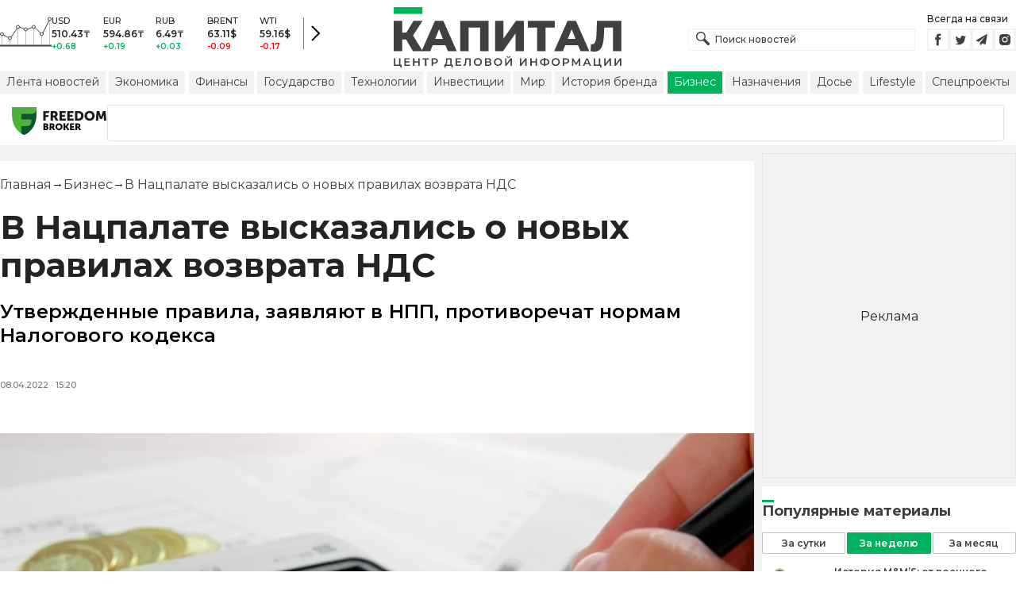

--- FILE ---
content_type: text/html; charset=utf-8
request_url: https://kapital.kz/business/104442/v-natspalate-vyskazalis-o-novykh-pravilakh-vozvrata-nds.html
body_size: 36730
content:
<!DOCTYPE html><html lang="ru"><head><meta charSet="utf-8"/><meta name="viewport" content="width=device-width"/><script type="application/ld+json" id="article-schema">{"@context":"http://schema.org","@type":"NewsArticle","mainEntityOfPage":{"@type":"WebPage","@id":"https://kapital.kz/business/104442/v-natspalate-vyskazalis-o-novykh-pravilakh-vozvrata-nds.html"},"headline":"В Нацпалате высказались о новых правилах возврата НДС","description":"Утвержденные правила, заявляют в НПП, противоречат нормам Налогового кодекса","publishingPrinciples":"https://kapital.kz/agreement.html","image":[{"@context":"https://schema.org","@type":"ImageObject","url":"https://img2.kapital.kz/M8wLjAUlWlM/el:true/rs:fill:1200:627/dpr:1/f:webp/czM6Ly9rYXBpdGFsLXN0YXRpYy9pbWcvMC81LzMvYi9hLzU1Y2JhMzI5NDY2YWQwZmZjMzU2ZDQ2YjNkYy5qcGc","width":1200,"height":627},{"@context":"https://schema.org","@type":"ImageObject","url":"https://img2.kapital.kz/BuQPaksef0s/el:true/rs:fill:1600:900/dpr:1/f:webp/czM6Ly9rYXBpdGFsLXN0YXRpYy9pbWcvMC81LzMvYi9hLzU1Y2JhMzI5NDY2YWQwZmZjMzU2ZDQ2YjNkYy5qcGc","width":1600,"height":900},{"@context":"https://schema.org","@type":"ImageObject","url":"https://img2.kapital.kz/UWAOYUJYAfM/el:true/rs:fill:1800:1800/dpr:1/f:webp/czM6Ly9rYXBpdGFsLXN0YXRpYy9pbWcvMC81LzMvYi9hLzU1Y2JhMzI5NDY2YWQwZmZjMzU2ZDQ2YjNkYy5qcGc","width":1800,"height":1800}],"datePublished":"2022-04-08T15:20:19+05:00","dateModified":"2022-04-08T15:20:19+05:00","author":{"@type":"Person","name":"Капитал.кз","url":"https://kapital.kz/author/1769"},"keywords":"Атамекен, национальная палата предпринимателей, возврат НДС, НПП «Атамекен», Новости Казахстана Сегодня","articleSection":"Бизнес","articleBody":"Утвержденные правила, заявляют в НПП, противоречат нормам Налогового кодекса","about":[{"@type":"Thing","name":"Атамекен","sameAs":"https://kapital.kz/info/atameken"},{"@type":"Thing","name":"национальная палата предпринимателей","sameAs":"https://kapital.kz/info/natsional-naya-palata-predprinimateley"},{"@type":"Thing","name":"возврат НДС","sameAs":"https://kapital.kz/info/vozvrat-nds"},{"@type":"Thing","name":"НПП «Атамекен»","sameAs":"https://kapital.kz/info/npp-atameken"},{"@type":"Thing","name":"Новости Казахстана Сегодня","sameAs":"https://kapital.kz/info/novosti-kazakhstana-segodnya"}],"publisher":{"@type":"NewsMediaOrganization","name":"Центр деловой информации «Капитал»","url":"https://kapital.kz","email":"info@kapital.kz","publishingPrinciples":"https://kapital.kz/agreement.html","foundingDate":"2007","address":{"@type":"PostalAddress","streetAddress":"Мынбаева, 53/116","addressLocality":"Алматы, Республика Казахстан","postalCode":"050057","addressCountry":"KZ"},"contactPoint":{"@type":"ContactPoint","telephone":"+7 727 224-91-51","contactType":"customer support","areaServed":"KZ","availableLanguage":["ru","kk","en"]},"logo":{"@type":"ImageObject","url":"https://kapital.kz/images/logo.svg","width":287,"height":76}}}</script><meta property="og:image" content="https://img2.kapital.kz/M8wLjAUlWlM/el:true/rs:fill:1200:627/dpr:1/f:webp/czM6Ly9rYXBpdGFsLXN0YXRpYy9pbWcvMC81LzMvYi9hLzU1Y2JhMzI5NDY2YWQwZmZjMzU2ZDQ2YjNkYy5qcGc"/><meta property="og:image:url" content="https://img2.kapital.kz/M8wLjAUlWlM/el:true/rs:fill:1200:627/dpr:1/f:webp/czM6Ly9rYXBpdGFsLXN0YXRpYy9pbWcvMC81LzMvYi9hLzU1Y2JhMzI5NDY2YWQwZmZjMzU2ZDQ2YjNkYy5qcGc"/><title>В Нацпалате высказались о новых правилах возврата НДС - новости Kapital.kz</title><meta name="description" content="Утвержденные правила, заявляют в НПП, противоречат нормам Налогового кодекса ➦ Читайте последние новости на деловом портале Kapital.kz"/><meta property="og:type" content="website"/><meta property="og:title" content="В Нацпалате высказались о новых правилах возврата НДС - новости Kapital.kz"/><meta property="og:description" content="Утвержденные правила, заявляют в НПП, противоречат нормам Налогового кодекса ➦ Читайте последние новости на деловом портале Kapital.kz"/><meta property="og:url" content="https://kapital.kz/business/104442/v-natspalate-vyskazalis-o-novykh-pravilakh-vozvrata-nds.html"/><meta property="og:image" content="https://img2.kapital.kz/M8wLjAUlWlM/el:true/rs:fill:1200:627/dpr:1/f:webp/czM6Ly9rYXBpdGFsLXN0YXRpYy9pbWcvMC81LzMvYi9hLzU1Y2JhMzI5NDY2YWQwZmZjMzU2ZDQ2YjNkYy5qcGc"/><meta property="twitter:image" content="https://img2.kapital.kz/M8wLjAUlWlM/el:true/rs:fill:1200:627/dpr:1/f:webp/czM6Ly9rYXBpdGFsLXN0YXRpYy9pbWcvMC81LzMvYi9hLzU1Y2JhMzI5NDY2YWQwZmZjMzU2ZDQ2YjNkYy5qcGc"/><meta property="og:image:alt" content=""/><meta property="twitter:card" content="summary_large_image"/><meta property="twitter:title" content="В Нацпалате высказались о новых правилах возврата НДС - новости Kapital.kz"/><meta property="twitter:description" content="Утвержденные правила, заявляют в НПП, противоречат нормам Налогового кодекса ➦ Читайте последние новости на деловом портале Kapital.kz"/><link href="https://kapital.kz/amp/business/104442/v-natspalate-vyskazalis-o-novykh-pravilakh-vozvrata-nds.html" rel="amphtml"/><link href="https://kapital.kz/business/104442/v-natspalate-vyskazalis-o-novykh-pravilakh-vozvrata-nds.html" rel="canonical"/><link rel="preload" as="image" imageSrcSet="
                  https://img2.kapital.kz/huakPATIyuM/el:true/rs:fit:320/dpr:1/f:webp/czM6Ly9rYXBpdGFsLXN0YXRpYy9pbWcvMC81LzMvYi9hLzU1Y2JhMzI5NDY2YWQwZmZjMzU2ZDQ2YjNkYy5qcGc 320w,
                  https://img2.kapital.kz/Ux9L5fZeUvk/el:true/rs:fit:576/dpr:1/f:webp/czM6Ly9rYXBpdGFsLXN0YXRpYy9pbWcvMC81LzMvYi9hLzU1Y2JhMzI5NDY2YWQwZmZjMzU2ZDQ2YjNkYy5qcGc 576w,
                  https://img2.kapital.kz/2eKkK3GtLsQ/el:true/rs:fit:767/dpr:1/f:webp/czM6Ly9rYXBpdGFsLXN0YXRpYy9pbWcvMC81LzMvYi9hLzU1Y2JhMzI5NDY2YWQwZmZjMzU2ZDQ2YjNkYy5qcGc 767w,
                  https://img2.kapital.kz/hSYFBHZIjic/el:true/rs:fit:992/dpr:1/f:webp/czM6Ly9rYXBpdGFsLXN0YXRpYy9pbWcvMC81LzMvYi9hLzU1Y2JhMzI5NDY2YWQwZmZjMzU2ZDQ2YjNkYy5qcGc 992w,
                  https://img2.kapital.kz/-soaZ4Uwm1E/el:true/rs:fit:1200/dpr:1/f:webp/czM6Ly9rYXBpdGFsLXN0YXRpYy9pbWcvMC81LzMvYi9hLzU1Y2JhMzI5NDY2YWQwZmZjMzU2ZDQ2YjNkYy5qcGc 1200w,
                  https://img2.kapital.kz/GhEWJLe2yGE/el:true/rs:fit:1600/dpr:1/f:webp/czM6Ly9rYXBpdGFsLXN0YXRpYy9pbWcvMC81LzMvYi9hLzU1Y2JhMzI5NDY2YWQwZmZjMzU2ZDQ2YjNkYy5qcGc 1600w,
                  https://img2.kapital.kz/8bKGkby6dCo/el:true/rs:fit:1800/dpr:1/f:webp/czM6Ly9rYXBpdGFsLXN0YXRpYy9pbWcvMC81LzMvYi9hLzU1Y2JhMzI5NDY2YWQwZmZjMzU2ZDQ2YjNkYy5qcGc 1800w,
                "/><script type="application/ld+json" id="breadcrumbs-schema">{
      "@context": "https://schema.org",
      "@type": "BreadcrumbList",
      "itemListElement":
        [
          {
            "@type": "ListItem",
            "position": 1,
            "item": {
              "@id": "https://kapital.kz",
              "name": "Главная"
            }
          },
          {
              "@type": "ListItem",
              "position": 2,
              "item": {
                "@id": "https://kapital.kz/business",
                "name": "Бизнес"
              }
            },{
              "@type": "ListItem",
              "position": 3,
              "item": {
                "@id": "https://kapital.kz/business/104442/v-natspalate-vyskazalis-o-novykh-pravilakh-vozvrata-nds.html",
                "name": "В Нацпалате высказались о новых правилах возврата НДС"
              }
            }
        ]
     }</script><meta name="next-head-count" content="21"/><meta charSet="utf-8"/><link rel="shortcut icon" href="/favicon.ico"/><link rel="apple-touch-icon" sizes="180x180" href="/apple-touch-icon.png"/><link rel="icon" type="image/png" sizes="32x32" href="/favicon-32x32.png"/><link rel="icon" type="image/png" sizes="16x16" href="/favicon-16x16.png"/><link rel="manifest" href="/site.webmanifest"/><link rel="mask-icon" href="/safari-pinned-tab.svg" color="#5bbad5"/><meta name="msapplication-TileColor" content="#da532c"/><meta name="theme-color" content="#ffffff"/><meta name="google-signin-client_id" content="154855332440-t21v894fsdpqcufugkfv4dkpuj7b8s3k.apps.googleusercontent.com"/><meta name="apple-itunes-app" content="app-id=971573005"/><meta name="og:site_name" content="Деловой портал Капитал.кз"/><meta name="og:image:width" content="1200"/><meta name="og:image:height" content="627"/><link rel="alternate" href="https://kapital.kz/feed" type="application/rss+xml" title="Kapital.kz feed"/><meta name="yandex-verification" content="a32544d6bd259545"/><meta name="google-site-verification" content="SzfolqUjsObYa_RX6opd7acI7QIKV4UxmPco_injOTU"/><script type="application/ld+json">{"@context":"http://schema.org","@type":"Organization","address":{"@type":"PostalAddress","addressLocality":"г. Алматы","streetAddress":"ул. Мынбаева, 53/116"},"name":"Новости Казахстана на сегодня — Kapital.kz","description":"➲ Актуальные казахстанские и мировые новости на деловом портале Kapital.kz. Все самые главные новости Казахстана и мира в сфере экономики, финансов, бизнеса.","url":"https://kapital.kz","telephone":["+7 727 224 91 51"],"email":"info@kapital.kz","logo":"https://kapital.kz/images/logo.svg","sameAs":["https://www.facebook.com/kapital.kz/","https://twitter.com/Kapitalkz","https://t.me/kapitalkz","https://vk.com/kapitalkz","https://www.instagram.com/kapital.kz/"]}</script><script type="application/ld+json">{"@type":"NewsMediaOrganization","name":"Центр деловой информации «Капитал»","url":"https://kapital.kz","email":"info@kapital.kz","publishingPrinciples":"https://kapital.kz/agreement.html","foundingDate":"2007","address":{"@type":"PostalAddress","streetAddress":"Мынбаева, 53/116","addressLocality":"Алматы, Республика Казахстан","postalCode":"050057","addressCountry":"KZ"},"contactPoint":{"@type":"ContactPoint","telephone":"+7 727 224-91-51","contactType":"customer support","areaServed":"KZ","availableLanguage":["ru","kk"],"email":"info@kapital.kz"},"logo":{"@type":"ImageObject","url":"https://kapital.kz/images/logo.svg","width":287,"height":76,"caption":"Логотип Kapital.kz"},"sameAs":["https://t.me/kapitalkz"]}</script><script type="application/ld+json">{"@context":"https://schema.org","@type":"WebSite","url":"https://kapital.kz","name":"Капитал","potentialAction":[{"@type":"SearchAction","target":"https://kapital.kz/search?s={search_term_string}","query-input":"required name=search_term_string"}]}</script><link rel="preload" href="/_next/static/media/48e2044251ef3125-s.p.woff2" as="font" type="font/woff2" crossorigin="anonymous" data-next-font="size-adjust"/><link rel="preload" href="/_next/static/media/904be59b21bd51cb-s.p.woff2" as="font" type="font/woff2" crossorigin="anonymous" data-next-font="size-adjust"/><link rel="preload" href="/_next/static/css/a914f2ee93f0f5fd.css" as="style"/><link rel="stylesheet" href="/_next/static/css/a914f2ee93f0f5fd.css" data-n-g=""/><link rel="preload" href="/_next/static/css/f1322f8fc7d84661.css" as="style"/><link rel="stylesheet" href="/_next/static/css/f1322f8fc7d84661.css" data-n-p=""/><noscript data-n-css=""></noscript><script defer="" nomodule="" src="/_next/static/chunks/polyfills-42372ed130431b0a.js"></script><script defer="" src="/_next/static/chunks/2054.081125a2a55905ce.js"></script><script defer="" src="/_next/static/chunks/473.9fa5becf2d601183.js"></script><script defer="" src="/_next/static/chunks/9703.2f72b51cb9bd6d4b.js"></script><script defer="" src="/_next/static/chunks/7580-88f64841dcca1bd8.js"></script><script defer="" src="/_next/static/chunks/3238-0e05d6ef061a7dc3.js"></script><script defer="" src="/_next/static/chunks/7252-bf03e4870513826a.js"></script><script defer="" src="/_next/static/chunks/4376.cfe943d816fe5f23.js"></script><script src="/_next/static/chunks/webpack-127398cd7fab3b59.js" defer=""></script><script src="/_next/static/chunks/framework-00597a4af5116654.js" defer=""></script><script src="/_next/static/chunks/main-a342387f75a0a451.js" defer=""></script><script src="/_next/static/chunks/pages/_app-3d4276da167c8014.js" defer=""></script><script src="/_next/static/chunks/5675-1c2e1921c67878e4.js" defer=""></script><script src="/_next/static/chunks/1664-5c9b1f4d0aa65030.js" defer=""></script><script src="/_next/static/chunks/5547-2153b4f306755823.js" defer=""></script><script src="/_next/static/chunks/7998-103636fc58c2a523.js" defer=""></script><script src="/_next/static/chunks/3858-2340c7483d0a2a2e.js" defer=""></script><script src="/_next/static/chunks/1117-34e077886e6d4a63.js" defer=""></script><script src="/_next/static/chunks/pages/%5Bcategory%5D/%5Barticle_id%5D/%5Bslug%5D-84bcfa2845a8fa38.js" defer=""></script><script src="/_next/static/nChjS8VXxsdFofRW5Ruwe/_buildManifest.js" defer=""></script><script src="/_next/static/nChjS8VXxsdFofRW5Ruwe/_ssgManifest.js" defer=""></script><style data-fela-rehydration="290" data-fela-type="STATIC">* {box-sizing: border-box;margin: 0;padding: 0;}body,html {font-size: 100%;color: #232323;scroll-behavior: smooth;font-family: "Montserrat", -apple-system, BlinkMacSystemFont, "Segoe UI", Roboto, Helvetica, Arial, sans-serif,"Apple Color Emoji", "Segoe UI Emoji", "Segoe UI Symbol";-webkit-font-smoothing: antialiased;}.rdp-root {--rdp-accent-color: #00b25d;--rdp-day_button-width: 36px;--rdp-day_button-height: 36px;--rdp-day-width: 36px;--rdp-day-height: 36px;}.rdp-selected {font-size: larger;}h1,h2,h3,h4,h5,h6 {font-weight: 700;line-height: 1.3;}a {font-weight: 400;transition: all 0.2s ease-in-out;text-decoration: none;color: #00b25d;cursor: pointer;}a:link, a:visited {text-decoration: none;}ul, ol {list-style-type: none;}.amp-img {max-width: 100%;height: auto;}.rhap_time {color: #818181;font-size: 11px;margin-inline: 12px;font-weight: 500;}.rhap_main-controls-button {width: 20px;height: 20px;}@media (max-width: 768px) {.rhap_main-controls-button {width: 30px;height: 30px;}}.rhap_progress-container {margin-inline: 0;}table.table {width: 100%;max-width: 100%;display: block;overflow-x: scroll;overflow-y: hidden;background-color: transparent;border-collapse: collapse;border: none !important;td, th {padding: .75rem;vertical-align: top;border: 1px solid #dee2e6;p {margin: 0;font-size: 13px;line-height: 18px;}}}</style><style data-fela-rehydration="290" data-fela-type="RULE">.a{-webkit-background-color:#f2f2f2;background-color:#f2f2f2}.b{max-width:unset}.c{margin-inline:auto}.d{min-height:100vh}.e{display:-webkit-box;display:-webkit-flex;display:-ms-flexbox;display:flex}.f{flex-direction:column}.g{min-width:290px}.h{max-width:1330px}.i{padding-inline:0}.j{padding-top:5px}.k{-webkit-flex:1;-ms-flex:1;flex:1}.l{width:100%}.m{z-index:1}.p{display:-ms-grid;display:grid}.q{grid-template-columns:1fr}.r{-webkit-align-items:flex-start;-ms-flex-item-align-items:start;align-items:flex-start}.s{column-gap:10px}.t{position:relative}.w{-webkit-background-color:#fff;background-color:#fff}.x{padding:9px 0}.y{z-index:2}.z{padding-inline:20px}.ac{grid-template-columns:repeat(3, 1fr)}.ae{column-gap:20px}.af{-webkit-align-items:center;-ms-flex-item-align-items:center;-ms-grid-row-align-items:center;align-items:center}.ag{-ms-grid-area:1/2/4;-ms-grid-area-span:0/2/4;grid-area:1/1/2/4}.ai{justify-self:center}.aj{-ms-grid-area:2/3/3;-ms-grid-area-span:0/3/3;grid-area:2/2/3/3}.ak{height:100%}.al{min-height:40px}.am{min-width:150px}.ap> a{display:block}.aq> a{position:relative}.ar> a{width:inherit}.as> a{height:inherit}.at{justify-content:space-between}.au{-webkit-align-items:flex-end;-ms-flex-item-align-items:end;align-items:flex-end}.av{margin-bottom:0}.aw{display:none}.az{margin-right:15px}.bb{font-size:12px}.bc{margin-bottom:5px}.bd{font-weight:500}.be{gap:3px}.bf> a{width:28px}.bg> a{height:28px}.bh{display:block}.bk{justify-content:flex-start}.bl{padding-bottom:10px}.bm{grid-template-columns:repeat(5,1fr)}.bn{gap:5px}.bu{font-size:9px}.bv{color:#232323}.bw{text-transform:uppercase}.bx{margin-bottom:2px}.bz{font-size:10px}.ca{font-weight:600}.cc{color:#00b25d}.cd{color:red}.ce{justify-content:center}.cf{border-left:1px solid #777}.cg{width:40px}.ch{height:40px}.ci{height:inherit}.cj::after{position:absolute}.ck::after{content:" "}.cl::after{background:url("/images/icons/search.svg") no-repeat}.cm::after{top:50%}.cn::after{-webkit-transform:translateY(-50%);-moz-transform:translateY(-50%);-ms-transform:translateY(-50%);transform:translateY(-50%)}.co::after{left:10px}.cp::after{width:20px}.cq::after{height:20px}.cr{border:1px solid #f2f2f2}.cs{padding:6px 33px}.ct{font-family:inherit}.cu{line-height:1.17}.cv{text-align:unset}.cy::placeholder{color:#404040}.cz::placeholder{text-align:unset}.da{-ms-grid-area:2/3/4;-ms-grid-area-span:-1/3/4;grid-area:2/1/3/4}.dc{white-space:nowrap}.dd{overflow-x:auto}.de{scrollbar-color:auto}.df{border-radius:1px}.dg{padding:4px 8px 6px}.dh{font-size:14px}.di{-webkit-transition:.3s;transition:.3s}.dj{text-decoration:none}.dk{color:#404040}.dl> a{color:inherit}.dn[aria-current=page]{-webkit-background-color:#00b25d;background-color:#00b25d}.do[aria-current=page]{color:#fff}.dp[aria-current=page]:hover{color:#fff}.dq{justify-self:flex-end}.dr{cursor:pointer}.dt{position:absolute}.du{top:20px}.dv{right:0}.dw> a{color:#404040}.dx> a:hover{color:#00b25d}.dy{color:#fff}.dz{letter-spacing:0.01em}.ea{padding:5px 15px}.eb{-webkit-flex-shrink:0;-ms-flex-shrink:0;flex-shrink:0}.ec{margin-inline:5px 20px}.ed a{display:block}.ee{border:1px solid #e0e3eb}.ef{border-radius:3px}.eg{-webkit-flex:1 1 0;-ms-flex:1 1 0;flex:1 1 0}.eh{min-height:45.6px}.ei{height:110px}.ek{top:50%}.el{left:50%}.em{-webkit-transform:translateX(-50%) translateY(-50%);-moz-transform:translateX(-50%) translateY(-50%);-ms-transform:translateX(-50%) translateY(-50%);transform:translateX(-50%) translateY(-50%)}.ep{grid-column:1 / 3}.er{margin:10px 0}.es{padding-bottom:20px}.et{overflow:hidden}.eu article{width:100%}.ev{gap:10px}.ew{margin-inline:20px}.ez{font-size:11px}.fa{line-height:14px}.fb{color:#777}.fc{padding:11px 0}.fd h3{font-size:1.17em}.fe h3{margin:1em 0}.ff ul{margin:16px 0}.fg ul{list-style:initial}.fh ul{padding-left:40px}.fi a{font-weight:600}.fj a{line-height:24px}.fk{flex-wrap:wrap}.fl{gap:4px}.fm{margin:11px 0 20px}.fn{padding:5px 0}.fo{gap:16px}.fp h4{font-size:17px}.fq h4{line-height:24px}.fu{gap:20px}.fv> a:active{opacity:0.6}.fz{display:inline}.ga{font-size:16px}.gb{font-weight:400}.gc:last-child{margin:0}.gd:last-child:after{display:none}.ge::after{content:'→'}.gf::after{display:inline-block}.gg::after{font-size:15px}.gh::after{color:#232323}.gi::after{margin-inline:7px}.gj:first-letter{text-transform:capitalize}.gk{color:inherit}.gl{list-style-type:none}.gm{padding-top:20px}.gn{margin-bottom:20px}.go{font-size:24px}.gp{line-height:30px}.gq{font-weight:bold}.gy{color:#000}.gz{font-size:20px}.ha{line-height:26px}.hb{letter-spacing:0.2px}.hf{justify-content:start}.hg{font-size:13px}.hh{line-height:1}.hi img{object-fit:contain}.hj figcaption{display:block}.hk figcaption{margin:10px 0 0 20px}.hl figcaption{font-size:16px}.hm figcaption{line-height:24px}.hn figcaption{color:#777}.hp{min-height:45px}.hq .st-btn{min-width:unset !important}.hr .st-btn> span{min-width:unset !important}.hs .st-btn> img{top:9px !important}.ht{text-align:left}.hu{line-height:24px}.hv{margin-top:20px}.hw h3{font-size:calc(20px + 8 * (100vw / 1360))}.hx{max-width:560px}.hy{padding:15px 0}.hz{margin:20px auto}.ia{border-top:1px solid rgba(0,0,0,.15)}.ib{border-bottom:1px solid rgba(0,0,0,.15)}.ie{margin-bottom:3px}.if{min-height:17px}.ig a{color:#00b25d}.ih a{margin-right:10px}.ii a{font-size:11px}.ij time{color:#777}.ik{display:inline-block}.il{font-size:18px}.im{line-height:20px}.in{font-weight:700}.io{-webkit-background-color:#F2F2F2;background-color:#F2F2F2}.ip{padding:4px}.iq{line-height:15px}.ir{-webkit-transition:all .3s ease;transition:all .3s ease}.iw{margin-top:10px}.ix{margin-bottom:15px}.iy::first-letter{border-top:3px solid #00b25d}.iz{grid-template-columns:repeat(3,1fr)}.ja{column-gap:2px}.jb{padding-bottom:5px}.jc{-webkit-background-color:transparent;background-color:transparent}.jd{border:1px solid #c4c4c4}.je{padding:5px 10px}.jf{letter-spacing:.02px}.ji:disabled{-webkit-background-color:#c4c4c4;background-color:#c4c4c4}.jj:disabled{border:1px solid #c4c4c4}.jk{-webkit-background-color:#00b25d;background-color:#00b25d}.jl{border:1px solid #00b25d}.jm{padding-top:10px}.jn{padding-bottom:15px}.jo{row-gap:10px}.jp{border-bottom:1px solid #e3e3e3}.jq{-webkit-flex:1 0 0;-ms-flex:1 0 0;flex:1 0 0}.jr{max-width:91px}.jt{line-height:16px}.ju{-webkit-align-items:baseline;-ms-flex-item-align-items:baseline;align-items:baseline}.jv{padding:20px}.jw{margin-bottom:10px}.jx{min-width:40px}.jy{align-self:flex-start}.jz{margin-top:5px}.ka{border-left:1px solid #ddd}.kb{margin-inline:10px}.kc::after{background:transparent}.kd{text-align:center}.ke::placeholder{text-align:center}.dm:hover{color:#00b25d}.cw:focus{border-color:#00b25d}.cx:focus{outline:0}.fw:active{opacity:0.6}.jg:active{-webkit-transform:scale(0.95);-moz-transform:scale(0.95);-ms-transform:scale(0.95);transform:scale(0.95)}.jh:active{-webkit-transition: 0.1s;transition: 0.1s}</style><style media="(min-width: 576px)" data-fela-rehydration="290" data-fela-type="RULE">.n{padding-top:10px}.o{padding-inline:15px}.ej{display:none}.ex{margin-inline:40px}.fr{flex-direction:row}.fs{justify-content:space-between}.ft{-webkit-align-items:center;-ms-flex-item-align-items:center;-ms-grid-row-align-items:center;align-items:center}</style><style media="(min-width: 767px)" data-fela-rehydration="290" data-fela-type="RULE">.u{grid-template-columns:1fr}.ab{padding-inline:15px}.ah{-ms-grid-area:1/2/2;-ms-grid-area-span:0/2/2;grid-area:1/1/2/2}.an{min-height:76px}.ao{-ms-grid-area:1/2/3;-ms-grid-area-span:1/2/3;grid-area:1/2/2/3}.ax{display:-webkit-box;display:-webkit-flex;display:-ms-flexbox;display:flex}.bi{display:none}.bj{-ms-grid-area:2/3/2;-ms-grid-area-span:-1/3/2;grid-area:2/1/3/2}.bo{padding-inline:20px}.bp{gap:10px}.bq{grid-template-columns:repeat(3,1fr)}.bs:nth-child(n+4){display:none}.by{font-size:11px}.cb{font-size:12px}.db{display:block}.ds{-ms-grid-area:2/3/4;-ms-grid-area-span:1/3/4;grid-area:2/3/3/4}.ey{gap:40px}.fx{flex-direction:row}.fy{gap:5px}.gr{font-size:30px}.gs{line-height:36px}.gt{padding-bottom:20px}.hc{font-size:24px}.hd{line-height:30px}.he{padding-bottom:42px}.ho figcaption{margin-inline:40px}.ic{max-width:200px}.id{margin-right:20px}.is{white-space:nowrap}</style><style media="(min-width: 992px)" data-fela-rehydration="290" data-fela-type="RULE">.v{grid-template-columns:1fr}.ay{margin-bottom:15px}.ba{display:block}.br{grid-template-columns:repeat(5,1fr)}.bt:nth-child(n+4){display:block}.eo{grid-template-columns:minmax(300px, 1fr) 320px}.eq{grid-column:1 / 2}.gu{font-size:36px}.gv{line-height:40px}</style><style media="(max-width: 992px)" data-fela-rehydration="290" data-fela-type="RULE">.en aside{display:none}</style><style media="(min-width: 1200px)" data-fela-rehydration="290" data-fela-type="RULE">.gw{font-size:42px}.gx{line-height:48px}.it{display:-webkit-box;display:-webkit-flex;display:-ms-flexbox;display:flex}.iu{min-height:410px}.iv{border:1px solid #e5e5e5}</style><style media="(max-width: 576px)" data-fela-rehydration="290" data-fela-type="RULE">.js{max-width:140px}</style></head><body><div id="__next"><main class="__className_cc8b65"><div class="a b c d e f"><header class="w x t l y" data-next-page-hide="true"><div class="h g c z ab"><div class="l p ac ae af"><div class="ag ah"><div class="e af bk bl"><div class="aw ba"><svg width="65" height="38" fill="none" xmlns="http://www.w3.org/2000/svg"><path d="M3 22.5l10 5 10-15 10 4 10-4 10 10 10-20" stroke="#404040"></path><path stroke="#C4C4C4" d="M2.5 36.5v-15m10 15v-9m10 9v-23m10 23v-20m10 20v-24m10 24v-15m10 15v-34"></path><circle cx="2.5" cy="22" r="2" fill="#F5F5F5" stroke="#404040"></circle><circle cx="12.5" cy="27" r="2" fill="#F5F5F5" stroke="#404040"></circle><circle cx="22.5" cy="13" r="2" fill="#F5F5F5" stroke="#404040"></circle><circle cx="32.5" cy="16" r="2" fill="#F5F5F5" stroke="#404040"></circle><circle cx="42.5" cy="13" r="2" fill="#F5F5F5" stroke="#404040"></circle><circle cx="52.5" cy="22" r="2" fill="#F5F5F5" stroke="#404040"></circle><circle cx="62.5" cy="3" r="2" fill="#F5F5F5" stroke="#404040"></circle><path fill="#404040" d="M0 35.5h65v2H0z"></path></svg></div><div class="p bm i bn l bo bp bq br"><div class="e f bs bt"><div class="bu bv bd bw bx by">USD</div><div class="bz ca bx cb">510.43<!-- -->₸</div><div class="ca bz cc">+0.68</div></div><div class="e f bs bt"><div class="bu bv bd bw bx by">EUR</div><div class="bz ca bx cb">594.86<!-- -->₸</div><div class="ca bz cc">+0.19</div></div><div class="e f bs bt"><div class="bu bv bd bw bx by">RUB</div><div class="bz ca bx cb">6.49<!-- -->₸</div><div class="ca bz cc">+0.03</div></div><div class="e f bs bt"><div class="bu bv bd bw bx by">BRENT</div><div class="bz ca bx cb">63.11<!-- -->$</div><div class="ca bz cd">-0.09</div></div><div class="e f bs bt"><div class="bu bv bd bw bx by">WTI</div><div class="bz ca bx cb">59.16<!-- -->$</div><div class="ca bz cd">-0.17</div></div></div><a class="e af ce cf cg ch" href="https://finance.kapital.kz"><img alt="go to finance.kapital.kz" loading="lazy" width="12" height="20" decoding="async" data-nimg="1" style="color:transparent" src="/images/icons/currency-arrow.svg"/></a></div></div><div class="ai aj l ak al am an ao ap aq ar as"><a href="/"><img alt="Цифровые Новости Казахстана" title="Цифровые Новости Казахстана " loading="lazy" decoding="async" data-nimg="fill" style="position:absolute;height:100%;width:100%;left:0;top:0;right:0;bottom:0;object-fit:contain;color:transparent" src="/images/logo.svg"/></a></div><div class="at au av aw ax ay"><form id="search-form" class="az l" method="GET" action="/amp/search" target="_top"><div class="t l ci cj ck cl cm cn co cp cq"><input type="text" placeholder="Поиск новостей" name="s" class="l cr bb bd cs ci ct cu cv cw cx cy cz" value=""/></div></form><div class="aw ba"><p class="bb bc bd">Всегда на связи</p><div class="e be bf bg"><a href="https://facebook.com/kapital.kz/"><svg width="28" height="28" viewBox="0 0 28 28" fill="none" xmlns="http://www.w3.org/2000/svg"><path d="M1 27V1H27V27H1Z" stroke="#F2F2F2" stroke-width="2"></path><path fill-rule="evenodd" clip-rule="evenodd" d="M14.8357 21.1957H11.7319V13.8766H10.1809V11.3547H11.7319V9.84065C11.7319 7.78339 12.6072 6.55939 15.0956 6.55939H17.1667V9.08223H15.8722C14.9035 9.08223 14.8395 9.43465 14.8395 10.0924L14.8352 11.3547H17.1809L16.9064 13.8766H14.8352V21.1957H14.8357Z" fill="#404040"></path></svg></a><a href="https://twitter.com/Kapitalkz"><svg width="28" height="28" viewBox="0 0 28 28" fill="none" xmlns="http://www.w3.org/2000/svg"><path d="M1 1H27V27H1V1Z" stroke="#F2F2F2" stroke-width="2"></path><path fill-rule="evenodd" clip-rule="evenodd" d="M19.4254 10.72C19.9917 10.3626 20.4262 9.7959 20.6302 9.12084C20.0999 9.45258 19.514 9.69249 18.8888 9.82238C18.39 9.25983 17.677 8.90906 16.8879 8.90906C15.374 8.90906 14.1472 10.2038 14.1472 11.8004C14.1472 12.0271 14.1699 12.248 14.217 12.4589C11.9391 12.3381 9.91934 11.1882 8.56627 9.43769C8.33017 9.86622 8.19526 10.3626 8.19526 10.8921C8.19526 11.8947 8.67922 12.7799 9.41498 13.2994C8.96553 13.2846 8.54274 13.153 8.17251 12.9379V12.9735C8.17251 14.3749 9.11691 15.5439 10.3727 15.8086C10.1421 15.8764 9.90052 15.9103 9.64951 15.9103C9.47303 15.9103 9.30046 15.893 9.13417 15.8591C9.48244 17.0073 10.4951 17.8445 11.6952 17.8669C10.7563 18.6429 9.57421 19.1045 8.29017 19.1045C8.06897 19.1045 7.85012 19.0921 7.63599 19.0648C8.84944 19.8846 10.2904 20.3636 11.8387 20.3636C16.8824 20.3636 19.6387 15.9575 19.6387 12.1363C19.6387 12.0105 19.6371 11.8856 19.6317 11.7624C20.1674 11.3545 20.6333 10.8449 20.9996 10.265C20.5078 10.495 19.9791 10.6505 19.4254 10.72Z" fill="#404040"></path></svg></a><a href="https://t.me/kapitalkz"><svg width="28" height="28" viewBox="0 0 28 28" fill="none" xmlns="http://www.w3.org/2000/svg"><path d="M1 27V1H27V27H1Z" stroke="#F2F2F2" stroke-width="2"></path><path fill-rule="evenodd" clip-rule="evenodd" d="M19.7198 7.58611L17.7199 19.5859C17.6938 19.7369 17.6105 19.8541 17.4699 19.9374C17.397 19.9791 17.3162 19.9999 17.2277 19.9999C17.1704 19.9999 17.1079 19.9869 17.0402 19.9609L13.5012 18.5156L11.6106 20.8202C11.5169 20.94 11.3893 20.9999 11.2278 20.9999C11.1601 20.9999 11.1028 20.9895 11.0559 20.9687C10.957 20.9322 10.8776 20.871 10.8177 20.7851C10.7578 20.6991 10.7278 20.6041 10.7278 20.4999V17.7734L17.4777 9.50014L9.12629 16.7266L6.04041 15.461C5.84771 15.388 5.74354 15.2448 5.72792 15.0313C5.7175 14.823 5.80083 14.6693 5.97791 14.5704L18.9777 7.07049C19.0558 7.02362 19.1391 7.00018 19.2277 7.00018C19.3318 7.00018 19.4256 7.02883 19.5089 7.08612C19.6808 7.21112 19.7511 7.37778 19.7198 7.58611Z" fill="#404040"></path></svg></a><a href="https://instagram.com/kapital.kz/"><svg width="28" height="28" viewBox="0 0 28 28" fill="none" xmlns="http://www.w3.org/2000/svg"><path d="M1 27V1H27V27H1Z" stroke="#F2F2F2" stroke-width="2"></path><path fill-rule="evenodd" clip-rule="evenodd" d="M20.6292 9.41224C20.8368 9.96235 20.9471 10.5443 20.9549 11.1322C20.9982 11.8715 20.9984 12.1133 21 13.9848L21 14.0109C21 15.907 20.9899 16.1437 20.9565 16.8903C20.9448 17.4717 20.8352 18.0445 20.6307 18.5878C20.4504 19.0517 20.1753 19.473 19.8228 19.8248C19.4704 20.1767 19.0484 20.4513 18.5837 20.6313C18.0398 20.8351 17.4651 20.9451 16.8843 20.9565C16.1418 21 15.8985 21 14 21C12.1015 21 11.8644 20.9899 11.1157 20.9565C10.5337 20.9374 9.95924 20.8193 9.41704 20.6073C8.95218 20.4277 8.52997 20.1532 8.17737 19.8015C7.82477 19.4497 7.54955 19.0284 7.36928 18.5645C7.16482 18.0204 7.0552 17.4476 7.04354 16.8671C7 16.1251 7 15.8829 7 13.9876C7 12.0923 7.01011 11.8555 7.04354 11.1081C7.05452 10.5284 7.16468 9.95487 7.36928 9.41224C7.54925 8.94815 7.82427 8.52668 8.17675 8.17479C8.52923 7.8229 8.9514 7.54833 9.41626 7.36867C9.95996 7.1649 10.5343 7.05468 11.1149 7.04269C11.8574 7 12.1007 7 13.9992 7C15.8977 7 16.1348 7.00931 16.8827 7.04269C17.4636 7.05459 18.0382 7.16482 18.5822 7.36867C19.047 7.54846 19.4691 7.82307 19.8215 8.17494C20.174 8.52682 20.4491 8.94823 20.6292 9.41224ZM10.4005 13.9837C10.4005 15.966 12.009 17.5718 13.9946 17.5718C14.9478 17.5718 15.8619 17.1938 16.5359 16.5209C17.21 15.848 17.5886 14.9353 17.5886 13.9837C17.5886 13.0321 17.21 12.1194 16.5359 11.4465C15.8619 10.7736 14.9478 10.3956 13.9946 10.3956C12.009 10.3956 10.4005 12.0014 10.4005 13.9837ZM16.8936 10.2629C16.8936 10.7255 17.2675 11.0996 17.7317 11.0996C18.1942 11.0996 18.569 10.7255 18.569 10.2629C18.569 10.1531 18.5473 10.0443 18.5052 9.94286C18.4631 9.84139 18.4014 9.7492 18.3236 9.67154C18.2458 9.59389 18.1535 9.53229 18.0519 9.49026C17.9502 9.44823 17.8413 9.4266 17.7313 9.4266C17.6213 9.4266 17.5124 9.44823 17.4107 9.49026C17.3091 9.53229 17.2167 9.59389 17.139 9.67154C17.0612 9.7492 16.9995 9.84139 16.9574 9.94286C16.9153 10.0443 16.8936 10.1531 16.8936 10.2629ZM16.3292 13.9837C16.3292 15.2709 15.2839 16.3144 13.9945 16.3144C12.7052 16.3144 11.6599 15.2709 11.6599 13.9837C11.6599 12.6965 12.7052 11.6529 13.9945 11.6529C15.2839 11.6529 16.3292 12.6965 16.3292 13.9837Z" fill="#404040"></path></svg></a></div></div></div><div class="bh bi bj"><a aria-label="Поиск" href="/search"><svg width="17" height="17" viewBox="0 0 17 17" fill="none" xmlns="http://www.w3.org/2000/svg"><path fill="#404040" fill-rule="evenodd" clip-rule="evenodd" d="M8.90962 11.1258C6.63541 12.4272 3.68593 12.107 1.74402 10.1651C-0.581341 7.83966 -0.581341 4.06945 1.74402 1.74405C4.06939 -0.58135 7.83955 -0.58135 10.1649 1.74405C12.1067 3.6859 12.427 6.63527 11.1258 8.90948C11.331 8.99253 11.5233 9.11726 11.6898 9.28369L16.5017 14.0957C17.1661 14.7601 17.1661 15.8373 16.5017 16.5017C15.8373 17.1661 14.7601 17.1661 14.0957 16.5017L9.2838 11.6897C9.11739 11.5233 8.99267 11.331 8.90962 11.1258ZM9.16351 9.16364C7.39121 10.936 4.51773 10.936 2.74543 9.16364C0.973123 7.39131 0.973123 4.5178 2.74543 2.74547C4.51773 0.973137 7.39121 0.973137 9.16351 2.74547C10.9358 4.5178 10.9358 7.39131 9.16351 9.16364Z"></path></svg></a></div><div class="da j aw db"><ul class="e af dc at dd bn de"><li><a class="a df dg dh bh di dj dk dl dm dn do dp" href="/news">Лента новостей</a></li><li><a class="a df dg dh bh di dj dk dl dm dn do dp" href="/economic">Экономика</a></li><li><a class="a df dg dh bh di dj dk dl dm dn do dp" href="/finance">Финансы</a></li><li><a class="a df dg dh bh di dj dk dl dm dn do dp" href="/gosudarstvo">Государство</a></li><li><a class="a df dg dh bh di dj dk dl dm dn do dp" href="/tehnology">Технологии</a></li><li><a class="a df dg dh bh di dj dk dl dm dn do dp" href="/project/investments">Инвестиции</a></li><li><a class="a df dg dh bh di dj dk dl dm dn do dp" href="/world">Мир</a></li><li><a class="a df dg dh bh di dj dk dl dm dn do dp" href="/project/brands">История бренда</a></li><li><a class="a df dg dh bh di dj dk dl dm dn do dp" aria-current="page" href="/business">Бизнес</a></li><li><a class="a df dg dh bh di dj dk dl dm dn do dp" href="/naznacheniya">Назначения</a></li><li><a class="a df dg dh bh di dj dk dl dm dn do dp" href="/dossiers">Досье</a></li><li><a class="a df dg dh bh di dj dk dl dm dn do dp" href="/lifestyle">Lifestyle</a></li><li><a class="a df dg dh bh di dj dk dl dm dn do dp" href="/special">Спецпроекты</a></li></ul></div><div class="bh dq t dr bi ds"><img alt="Burger Icon" role="button" tabindex="0" loading="lazy" width="20" height="12" decoding="async" data-nimg="1" style="color:transparent" src="/images/icons/burger.svg"/><ul class="aw dt du dv am"><li class="a df dg dh di dj dw dx"><a href="/news">Лента новостей</a></li><li class="a df dg dh di dj dw dx"><a href="/economic">Экономика</a></li><li class="a df dg dh di dj dw dx"><a href="/finance">Финансы</a></li><li class="a df dg dh di dj dw dx"><a href="/gosudarstvo">Государство</a></li><li class="a df dg dh di dj dw dx"><a href="/tehnology">Технологии</a></li><li class="a df dg dh di dj dw dx"><a href="/project/investments">Инвестиции</a></li><li class="a df dg dh di dj dw dx"><a href="/world">Мир</a></li><li class="a df dg dh di dj dw dx"><a href="/project/brands">История бренда</a></li><li class="a df dg dh di dj dw dx"><a href="/business">Бизнес</a></li><li class="a df dg dh di dj dw dx"><a href="/naznacheniya">Назначения</a></li><li class="a df dg dh di dj dw dx"><a href="/dossiers">Досье</a></li><li class="a df dg dh di dj dw dx"><a href="/lifestyle">Lifestyle</a></li><li class="a df dg dh di dj dw dx"><a href="/special">Спецпроекты</a></li></ul></div></div></div></header><div class="t w dy dz m"><div class="e c h ea af"><div class="ai eb ec ed"><a target="_blank" title="Freedom Finance" href="https://fbroker.kz/?utm_source=Kapital.kz&amp;utm_medium=widget&amp;utm_campaign=PR_2025"><img alt="Freedom Broker" loading="lazy" width="120" height="35" decoding="async" data-nimg="1" style="color:transparent" src="/images/icons/freedom-broker.svg"/></a></div><div class="ee ef eg eh"></div></div></div><div class="g h c i j k l m a n o"><div class="ce af ei t e ej"><div style="z-index:1"></div><div class="dt ek el em"><p class="text-base font-medium leading-none tracking-wide text-[#cecece]">Реклама</p></div></div><div class="p q r s t u v"><div class="infinite-scroll-component__outerdiv"><div class="infinite-scroll-component " style="height:auto;overflow:auto;-webkit-overflow-scrolling:touch;width:100%"><div class="p q s en eo"><div class="ep eq"><div class="l w er es et eu"><div class="e ev bk ew ex ey"><ol class="bh gl gm gn"><li class="fz ga gb dk gc gd ge gf gg gh gi gj"><a class="dj gk dm" href="/">Главная</a></li><li class="fz ga gb dk gc gd ge gf gg gh gi gj"><a class="dj gk dm" href="/business">Бизнес</a></li><li class="fz ga gb dk gc gd ge gf gg gh gi gj">В Нацпалате высказались о новых правилах возврата НДС</li></ol></div><article><div class="e f ew ex"><h1 class="go gp gq bl gr gs gt gu gv gw gx">В Нацпалате высказались о новых правилах возврата НДС</h1><h2 class="gy gz ha hb ca es hc hd he">Утвержденные правила, заявляют в НПП, противоречат нормам Налогового кодекса</h2><div class="e fk hf au hg ca bl bn hh"><time class="fb ez bd">08.04.2022 · 15:20</time></div><div class="bl hp hq hr hs"><div></div></div></div><figure class="hi hj hk hl hm hn ho"><img alt="Капитал - В Нацпалате высказались о новых правилах возврата НДС" fetchpriority="high" loading="eager" width="1200" height="675" decoding="async" data-nimg="1" style="color:transparent;width:100%;height:auto" sizes="(min-width: 767px) 75vw, 100vw" srcSet="https://img2.kapital.kz/vWH9CdJ6XXc/el:true/rs:fit:640/dpr:1/f:webp/czM6Ly9rYXBpdGFsLXN0YXRpYy9pbWcvMC81LzMvYi9hLzU1Y2JhMzI5NDY2YWQwZmZjMzU2ZDQ2YjNkYy5qcGc 640w, https://img2.kapital.kz/SbTfDy8fogI/el:true/rs:fit:750/dpr:1/f:webp/czM6Ly9rYXBpdGFsLXN0YXRpYy9pbWcvMC81LzMvYi9hLzU1Y2JhMzI5NDY2YWQwZmZjMzU2ZDQ2YjNkYy5qcGc 750w, https://img2.kapital.kz/0nbLZIAEGWc/el:true/rs:fit:828/dpr:1/f:webp/czM6Ly9rYXBpdGFsLXN0YXRpYy9pbWcvMC81LzMvYi9hLzU1Y2JhMzI5NDY2YWQwZmZjMzU2ZDQ2YjNkYy5qcGc 828w, https://img2.kapital.kz/JiqqiqGnwiU/el:true/rs:fit:1080/dpr:1/f:webp/czM6Ly9rYXBpdGFsLXN0YXRpYy9pbWcvMC81LzMvYi9hLzU1Y2JhMzI5NDY2YWQwZmZjMzU2ZDQ2YjNkYy5qcGc 1080w, https://img2.kapital.kz/-soaZ4Uwm1E/el:true/rs:fit:1200/dpr:1/f:webp/czM6Ly9rYXBpdGFsLXN0YXRpYy9pbWcvMC81LzMvYi9hLzU1Y2JhMzI5NDY2YWQwZmZjMzU2ZDQ2YjNkYy5qcGc 1200w, https://img2.kapital.kz/sQlu3yKdmrQ/el:true/rs:fit:1920/dpr:1/f:webp/czM6Ly9rYXBpdGFsLXN0YXRpYy9pbWcvMC81LzMvYi9hLzU1Y2JhMzI5NDY2YWQwZmZjMzU2ZDQ2YjNkYy5qcGc 1920w, https://img2.kapital.kz/wtTgJSxSIew/el:true/rs:fit:2048/dpr:1/f:webp/czM6Ly9rYXBpdGFsLXN0YXRpYy9pbWcvMC81LzMvYi9hLzU1Y2JhMzI5NDY2YWQwZmZjMzU2ZDQ2YjNkYy5qcGc 2048w, https://img2.kapital.kz/DO3-IrZ30kc/el:true/rs:fit:3840/dpr:1/f:webp/czM6Ly9rYXBpdGFsLXN0YXRpYy9pbWcvMC81LzMvYi9hLzU1Y2JhMzI5NDY2YWQwZmZjMzU2ZDQ2YjNkYy5qcGc 3840w" src="https://img2.kapital.kz/DO3-IrZ30kc/el:true/rs:fit:3840/dpr:1/f:webp/czM6Ly9rYXBpdGFsLXN0YXRpYy9pbWcvMC81LzMvYi9hLzU1Y2JhMzI5NDY2YWQwZmZjMzU2ZDQ2YjNkYy5qcGc"/></figure><div class=""><p class="ht ga hu hv gn ew ex">В Национальной 
палате предпринимателей «Атамекен» заявили, что приказом министра финансов от 28 марта 2022 
года утверждены новые правила возврата НДС. В НПП утверждают, что они 
приняты в срочном порядке и без обсуждения с бизнес-сообществом, сообщает пресс-служба <a href="https://atameken.kz/ru/news/46999-atameken-komitet-gosdohodov-prigotovil-dlya-biznesa-nepriyatnyj-syurpriz1" target="_blank" rel="noreferrer noopener">палаты.</a><br /></p><p class="ht ga hu hv gn ew ex">Новые правила, считают в «Атамекене», идут вразрез с действующими 
нормами Налогового кодекса. Налогоплательщики практически теряют право на
 упрощенный порядок возврата превышения по НДС. В департаменте налогообложения НПП объясняют: прежде чем осуществить 
возврат НДС в упрощенном порядке, органы государственных доходов будут 
запускать отчет «Пирамида», «оценивать по непонятным критериям 
деятельность налогоплательщика, а также рассчитывать сумму к возврату, 
исходя из процента конвертации экспортной выручки». В качестве нарушения по критериям риска для автовозврата НДС вынесен
 критерий «Взаиморасчеты с взаимосвязанными сторонами». Но правом 
применения упрощенного возврата НДС пользовались 
вертикально-интегрированные компании, которые имеют свои дочерние 
компании, образующие в совокупности корпоративную группу.</p><p class="ht ga hu hv gn ew ex">Эти правила, обращают внимание в НПП, в корне меняют порядок 
формирования отчета «Пирамида» для крупных налогоплательщиков, имеющих 
право на упрощенный возврат НДС, распространяя его действие не только на
 непосредственных поставщиков, но и поставщиков 2-го и последующих 
уровней. </p><p class="ht ga hu hv gn ew ex">«Атамекен» неоднократно заявлял о необходимости обсуждения правил с бизнес-сообществом, в том числе на совещании у заместителя премьер-министра - министра торговли и интеграции Бахыта Султанова, однако Комитетом государственных 
доходов это предложение было проигнорировано», - пояснили в НПП.</p><p class="ht ga hu hv gn ew ex">Утвержденные правила, заявляют в Нацпалате,  противоречат нормам Налогового кодекса, а также 
поручениям президента о необходимости реформ регуляторной системы, 
которая по-прежнему остается громоздкой. <br /></p><div class="t hw ew ex"><h3>Читайте также</h3><article class="hx hy hz e ia ib dj"><a class="aw db ic id" href="/business/104166/printsipy-raboty-regional-nykh-filialov-natspalaty-peresmotryat.html"><img alt="Принципы работы региональных филиалов Нацпалаты пересмотрят" loading="lazy" width="0" height="0" decoding="async" data-nimg="1" style="color:transparent;width:100%;height:auto" sizes="100vw" srcSet="https://img2.kapital.kz/Eh9ZXhYRgoA/el:true/rs:fit/dpr:1/f:webp/czM6Ly9rYXBpdGFsLXN0YXRpYy9pbWcvZi9kLzcvMC9kLzg3NDNkM2FjYWNjZjgyMWRjYTkzNzU0NTI2Ni5qcGc 640w, https://img2.kapital.kz/Eh9ZXhYRgoA/el:true/rs:fit/dpr:1/f:webp/czM6Ly9rYXBpdGFsLXN0YXRpYy9pbWcvZi9kLzcvMC9kLzg3NDNkM2FjYWNjZjgyMWRjYTkzNzU0NTI2Ni5qcGc 750w, https://img2.kapital.kz/Eh9ZXhYRgoA/el:true/rs:fit/dpr:1/f:webp/czM6Ly9rYXBpdGFsLXN0YXRpYy9pbWcvZi9kLzcvMC9kLzg3NDNkM2FjYWNjZjgyMWRjYTkzNzU0NTI2Ni5qcGc 828w, https://img2.kapital.kz/Eh9ZXhYRgoA/el:true/rs:fit/dpr:1/f:webp/czM6Ly9rYXBpdGFsLXN0YXRpYy9pbWcvZi9kLzcvMC9kLzg3NDNkM2FjYWNjZjgyMWRjYTkzNzU0NTI2Ni5qcGc 1080w, https://img2.kapital.kz/Eh9ZXhYRgoA/el:true/rs:fit/dpr:1/f:webp/czM6Ly9rYXBpdGFsLXN0YXRpYy9pbWcvZi9kLzcvMC9kLzg3NDNkM2FjYWNjZjgyMWRjYTkzNzU0NTI2Ni5qcGc 1200w, https://img2.kapital.kz/Eh9ZXhYRgoA/el:true/rs:fit/dpr:1/f:webp/czM6Ly9rYXBpdGFsLXN0YXRpYy9pbWcvZi9kLzcvMC9kLzg3NDNkM2FjYWNjZjgyMWRjYTkzNzU0NTI2Ni5qcGc 1920w, https://img2.kapital.kz/Eh9ZXhYRgoA/el:true/rs:fit/dpr:1/f:webp/czM6Ly9rYXBpdGFsLXN0YXRpYy9pbWcvZi9kLzcvMC9kLzg3NDNkM2FjYWNjZjgyMWRjYTkzNzU0NTI2Ni5qcGc 2048w, https://img2.kapital.kz/Eh9ZXhYRgoA/el:true/rs:fit/dpr:1/f:webp/czM6Ly9rYXBpdGFsLXN0YXRpYy9pbWcvZi9kLzcvMC9kLzg3NDNkM2FjYWNjZjgyMWRjYTkzNzU0NTI2Ni5qcGc 3840w" src="https://img2.kapital.kz/Eh9ZXhYRgoA/el:true/rs:fit/dpr:1/f:webp/czM6Ly9rYXBpdGFsLXN0YXRpYy9pbWcvZi9kLzcvMC9kLzg3NDNkM2FjYWNjZjgyMWRjYTkzNzU0NTI2Ni5qcGc"/></a><div class="k"><div class="bz bd ie if ig ih ii ij"><a href="/business">Бизнес</a><time dateTime="2022-03-31 02:38:00">31.03.2022 · 02:38</time></div><a class="ik dk il im in bc" href="/business/104166/printsipy-raboty-regional-nykh-filialov-natspalaty-peresmotryat.html">Принципы работы региональных филиалов Нацпалаты пересмотрят</a><p class="dk ga hu bd">Глава НПП Раимбек Баталов провел встречу с представителями региональных советов</p></div></article></div></div><div class="ew ex"><p class="ez fa fb fc">При работе с материалами Центра деловой информации Kapital.kz разрешено использование лишь 30% текста с обязательной гиперссылкой на источник. При использовании полного материала необходимо разрешение редакции.</p><div class="fd fe ff fg fh fi fj"><h3>Вам может быть интересно</h3><ul></ul></div><div class="e fk fl ce fm fn"><a class="bh io df dr ip dk hg ca iq ir is dm" href="/info/atameken">Атамекен</a><a class="bh io df dr ip dk hg ca iq ir is dm" href="/info/natsional-naya-palata-predprinimateley">национальная палата предпринимателей</a><a class="bh io df dr ip dk hg ca iq ir is dm" href="/info/vozvrat-nds">возврат НДС</a><a class="bh io df dr ip dk hg ca iq ir is dm" href="/info/npp-atameken">НПП «Атамекен»</a><a class="bh io df dr ip dk hg ca iq ir is dm" href="/info/novosti-kazakhstana-segodnya">Новости Казахстана Сегодня</a></div><div class="e f fo"><div class="e f fk ev fp fq fr fs ft"><h4>Читайте Kapital.kz в</h4><div class="e fu fv ey"><a href="https://t.me/kapitalkz" title="Официальный аккаунт Капитал.kz в Telegram" target="_blank" rel="noopener noreferrer"><img alt="Telegram" loading="lazy" width="40" height="40" decoding="async" data-nimg="1" style="color:transparent" src="/images/icons/telegram-color.svg"/></a><a href="https://www.instagram.com/kapital.kz" title="Официальный аккаунт Капитал.kz в Instagram" target="_blank" rel="noopener noreferrer"><img alt="Instagram" loading="lazy" width="40" height="40" decoding="async" data-nimg="1" style="color:transparent" src="/images/icons/instagram-color.svg"/></a><a href="https://www.facebook.com/kapital.kz" title="Официальный аккаунт Капитал.kz в Facebook" target="_blank" rel="noopener noreferrer"><img alt="Facebook" loading="lazy" width="40" height="40" decoding="async" data-nimg="1" style="color:transparent" src="/images/icons/facebook-color.svg"/></a></div></div><a href="https://t.me/kapitalkz" title="Официальный аккаунт Капитал.kz в Telegram" target="_blank" rel="noopener noreferrer" class="fw"><picture><source srcSet="/images/telegram-logo-mobile.png" media="(max-width: 767px)"/><img src="/images/telegram-logo-desktop.png" width="2000" height="50" style="width:100%;height:auto" alt="telegram" loading="lazy"/></picture></a></div></div></article></div><div class="e f fx fy"></div></div><aside class="e f at"><div class="sticky-outer-wrapper"><div class="sticky-inner-wrapper bl" style="position:relative;top:0px"><div class="ce af ei t aw it iu iv"><div style="z-index:1"></div><div class="dt ek el em"><p class="text-base font-medium leading-none tracking-wide text-[#cecece]">Реклама</p></div></div><div class="w iw"><h2 class="il dk ix gm z iy">Популярные материалы</h2><div class="p iz ja z jb"><div class="e bk"><button class="l jc jd df dr bb dk je ct ca jf jg jh ji jj">За сутки</button></div><div class="e bk"><button class="l jk jl df dr bb dy je ct ca jf jg jh ji jj">За неделю</button></div><div class="e bk"><button class="l jc jd df dr bb dk je ct ca jf jg jh ji jj">За месяц</button></div></div><article class="jm jn t e fk ev jo jp z"><div class="aw jq ak l jr db js"><a aria-label="История M&amp;M’S: от военного пайка до символа мировой поп-культуры " href="/lifestyle/143956/istoriya-mandms-ot-voennogo-pajka-do-simvola-mirovoj-pop-kultury.html"><img alt="Фото: M&amp;M’S в 1941 году" loading="lazy" width="91" height="60" decoding="async" data-nimg="1" style="color:inherit;object-fit:cover;width:100%;height:auto;aspect-ratio:200/133" srcSet="https://img2.kapital.kz/4V7AUcTXjWA/el:true/rs:fit:91:60/dpr:2/f:webp/czM6Ly9rYXBpdGFsLXN0YXRpYy9pbWcvNmJlZWI3YTg1ZjY4ZjU3NTljZWU0ZmZiMjY3NWFkMmUvNmJlZWI3YTg1ZjY4ZjU3NTljZWU0ZmZiMjY3NWFkMmUuanBlZw 1x, https://img2.kapital.kz/4V7AUcTXjWA/el:true/rs:fit:91:60/dpr:2/f:webp/czM6Ly9rYXBpdGFsLXN0YXRpYy9pbWcvNmJlZWI3YTg1ZjY4ZjU3NTljZWU0ZmZiMjY3NWFkMmUvNmJlZWI3YTg1ZjY4ZjU3NTljZWU0ZmZiMjY3NWFkMmUuanBlZw 2x" src="https://img2.kapital.kz/4V7AUcTXjWA/el:true/rs:fit:91:60/dpr:2/f:webp/czM6Ly9rYXBpdGFsLXN0YXRpYy9pbWcvNmJlZWI3YTg1ZjY4ZjU3NTljZWU0ZmZiMjY3NWFkMmUvNmJlZWI3YTg1ZjY4ZjU3NTljZWU0ZmZiMjY3NWFkMmUuanBlZw"/></a></div><div class="jq"><a aria-label="История M&amp;M’S: от военного пайка до символа мировой поп-культуры " href="/lifestyle/143956/istoriya-mandms-ot-voennogo-pajka-do-simvola-mirovoj-pop-kultury.html"><h3 class="bb jt ca bc dk">История M&amp;M’S: от военного пайка до символа мировой поп-культуры </h3></a><div class="bz bd e bn ju"><time dateTime="2026-01-10T10:04:00.000Z" class="fb">10.01.2026 · 15:04</time></div></div></article><article class="jm jn t e fk ev jo jp z"><div class="aw jq ak l jr db js"><a aria-label="Основатель Алатау-құс Серик Естай решил заняться инвестиционным бизнесом" href="/finance/143949/osnovatel-alatau-khus-serik-estaj-reshil-zanyatsya-investicionnym-biznesom.html"><img alt="Kapital.kz" loading="lazy" width="91" height="60" decoding="async" data-nimg="1" style="color:inherit;object-fit:cover;width:100%;height:auto;aspect-ratio:200/133" srcSet="https://img2.kapital.kz/TFLHkEeCBiQ/el:true/rs:fit:91:60/dpr:2/f:webp/czM6Ly9rYXBpdGFsLXN0YXRpYy9pbWcvZDY2ZDk0NjVkODIxMDI0MWY0Y2ZlZDAwNWQ5OWFmMTkvZDY2ZDk0NjVkODIxMDI0MWY0Y2ZlZDAwNWQ5OWFmMTkucG5n 1x, https://img2.kapital.kz/TFLHkEeCBiQ/el:true/rs:fit:91:60/dpr:2/f:webp/czM6Ly9rYXBpdGFsLXN0YXRpYy9pbWcvZDY2ZDk0NjVkODIxMDI0MWY0Y2ZlZDAwNWQ5OWFmMTkvZDY2ZDk0NjVkODIxMDI0MWY0Y2ZlZDAwNWQ5OWFmMTkucG5n 2x" src="https://img2.kapital.kz/TFLHkEeCBiQ/el:true/rs:fit:91:60/dpr:2/f:webp/czM6Ly9rYXBpdGFsLXN0YXRpYy9pbWcvZDY2ZDk0NjVkODIxMDI0MWY0Y2ZlZDAwNWQ5OWFmMTkvZDY2ZDk0NjVkODIxMDI0MWY0Y2ZlZDAwNWQ5OWFmMTkucG5n"/></a></div><div class="jq"><a aria-label="Основатель Алатау-құс Серик Естай решил заняться инвестиционным бизнесом" href="/finance/143949/osnovatel-alatau-khus-serik-estaj-reshil-zanyatsya-investicionnym-biznesom.html"><h3 class="bb jt ca bc dk">Основатель Алатау-құс Серик Естай решил заняться инвестиционным бизнесом</h3></a><div class="bz bd e bn ju"><time dateTime="2026-01-09T11:51:25.000Z" class="fb">09.01.2026 · 16:51</time></div></div></article><article class="jm jn t e fk ev jo jp z"><div class="aw jq ak l jr db js"><a aria-label="Тимур Елеусизов назначен руководителем КГУ «Жасыл-Алматы»" href="/naznacheniya/143898/timur-eleusizov-naznachen-rukovoditelem-kgu-zhasyl-almaty.html"><img alt="пресс-служба акимата Алматы" loading="lazy" width="91" height="60" decoding="async" data-nimg="1" style="color:inherit;object-fit:cover;width:100%;height:auto;aspect-ratio:200/133" srcSet="https://img2.kapital.kz/ap7cDnOSy40/el:true/rs:fit:91:60/dpr:2/f:webp/czM6Ly9rYXBpdGFsLXN0YXRpYy9pbWcvODFlNDdiMWM2NjE4NTJiODY0OGE4NjE3MzJhNWY3YWEvODFlNDdiMWM2NjE4NTJiODY0OGE4NjE3MzJhNWY3YWEuanBlZw 1x, https://img2.kapital.kz/ap7cDnOSy40/el:true/rs:fit:91:60/dpr:2/f:webp/czM6Ly9rYXBpdGFsLXN0YXRpYy9pbWcvODFlNDdiMWM2NjE4NTJiODY0OGE4NjE3MzJhNWY3YWEvODFlNDdiMWM2NjE4NTJiODY0OGE4NjE3MzJhNWY3YWEuanBlZw 2x" src="https://img2.kapital.kz/ap7cDnOSy40/el:true/rs:fit:91:60/dpr:2/f:webp/czM6Ly9rYXBpdGFsLXN0YXRpYy9pbWcvODFlNDdiMWM2NjE4NTJiODY0OGE4NjE3MzJhNWY3YWEvODFlNDdiMWM2NjE4NTJiODY0OGE4NjE3MzJhNWY3YWEuanBlZw"/></a></div><div class="jq"><a aria-label="Тимур Елеусизов назначен руководителем КГУ «Жасыл-Алматы»" href="/naznacheniya/143898/timur-eleusizov-naznachen-rukovoditelem-kgu-zhasyl-almaty.html"><h3 class="bb jt ca bc dk">Тимур Елеусизов назначен руководителем КГУ «Жасыл-Алматы»</h3></a><div class="bz bd e bn ju"><time dateTime="2026-01-07T13:44:12.000Z" class="fb">07.01.2026 · 18:44</time></div></div></article><article class="jm jn t e fk ev jo jp z"><div class="aw jq ak l jr db js"><a aria-label="Обновлен состав совета директоров Национальной платежной корпорации	" href="/naznacheniya/143957/obnovlen-sostav-soveta-direktorov-nacionalnoj-platezhnoj-korporacii.html"><img alt="Фото: пресс-служба Национальной платёжной корпорации " loading="lazy" width="91" height="60" decoding="async" data-nimg="1" style="color:inherit;object-fit:cover;width:100%;height:auto;aspect-ratio:200/133" srcSet="https://img2.kapital.kz/UfrsdPhx6PQ/el:true/rs:fit:91:60/dpr:2/f:webp/czM6Ly9rYXBpdGFsLXN0YXRpYy9pbWcvMmNmOGIxYjg2YzNkZThiNjA1NDU2ZmQxODNlNTgwMWQvMmNmOGIxYjg2YzNkZThiNjA1NDU2ZmQxODNlNTgwMWQuanBlZw 1x, https://img2.kapital.kz/UfrsdPhx6PQ/el:true/rs:fit:91:60/dpr:2/f:webp/czM6Ly9rYXBpdGFsLXN0YXRpYy9pbWcvMmNmOGIxYjg2YzNkZThiNjA1NDU2ZmQxODNlNTgwMWQvMmNmOGIxYjg2YzNkZThiNjA1NDU2ZmQxODNlNTgwMWQuanBlZw 2x" src="https://img2.kapital.kz/UfrsdPhx6PQ/el:true/rs:fit:91:60/dpr:2/f:webp/czM6Ly9rYXBpdGFsLXN0YXRpYy9pbWcvMmNmOGIxYjg2YzNkZThiNjA1NDU2ZmQxODNlNTgwMWQvMmNmOGIxYjg2YzNkZThiNjA1NDU2ZmQxODNlNTgwMWQuanBlZw"/></a></div><div class="jq"><a aria-label="Обновлен состав совета директоров Национальной платежной корпорации	" href="/naznacheniya/143957/obnovlen-sostav-soveta-direktorov-nacionalnoj-platezhnoj-korporacii.html"><h3 class="bb jt ca bc dk">Обновлен состав совета директоров Национальной платежной корпорации	</h3></a><div class="bz bd e bn ju"><time dateTime="2026-01-09T12:21:24.000Z" class="fb">09.01.2026 · 17:21</time></div></div></article><article class="jm jn t e fk ev jo jp z"><div class="aw jq ak l jr db js"><a aria-label="Набор сотрудников для работы на LRT объявили в Астане  " href="/economic/143947/nabor-sotrudnikov-dlya-raboty-na-lrt-obuyavili-v-astane.html"><img alt="Фото: CTS" loading="lazy" width="91" height="60" decoding="async" data-nimg="1" style="color:inherit;object-fit:cover;width:100%;height:auto;aspect-ratio:200/133" srcSet="https://img2.kapital.kz/pvQTBIIyqkE/el:true/rs:fit:91:60/dpr:2/f:webp/czM6Ly9rYXBpdGFsLXN0YXRpYy9pbWcvYjMyMmNlYmUwZWVkNTU4ZDIwNmY3ZTExNDZlMjBkYzgvYjMyMmNlYmUwZWVkNTU4ZDIwNmY3ZTExNDZlMjBkYzguanBn 1x, https://img2.kapital.kz/pvQTBIIyqkE/el:true/rs:fit:91:60/dpr:2/f:webp/czM6Ly9rYXBpdGFsLXN0YXRpYy9pbWcvYjMyMmNlYmUwZWVkNTU4ZDIwNmY3ZTExNDZlMjBkYzgvYjMyMmNlYmUwZWVkNTU4ZDIwNmY3ZTExNDZlMjBkYzguanBn 2x" src="https://img2.kapital.kz/pvQTBIIyqkE/el:true/rs:fit:91:60/dpr:2/f:webp/czM6Ly9rYXBpdGFsLXN0YXRpYy9pbWcvYjMyMmNlYmUwZWVkNTU4ZDIwNmY3ZTExNDZlMjBkYzgvYjMyMmNlYmUwZWVkNTU4ZDIwNmY3ZTExNDZlMjBkYzguanBn"/></a></div><div class="jq"><a aria-label="Набор сотрудников для работы на LRT объявили в Астане  " href="/economic/143947/nabor-sotrudnikov-dlya-raboty-na-lrt-obuyavili-v-astane.html"><h3 class="bb jt ca bc dk">Набор сотрудников для работы на LRT объявили в Астане  </h3></a><div class="bz bd e bn ju"><time dateTime="2026-01-09T10:40:19.000Z" class="fb">09.01.2026 · 15:40</time></div></div></article></div><div class="jv w iw" id="digest_1"><h2 class="il dk in ix iy">Дайджест новостей</h2><div class="jw e"><div class="jx jy jz"><svg width="38" height="24" viewBox="0 0 38 24" fill="none" xmlns="http://www.w3.org/2000/svg"><path fill-rule="evenodd" clip-rule="evenodd" d="M19.034 15.2245L14.5903 12.2621L3.7288 22H34.1654L22.9547 12.284L19.034 15.2245ZM24.6021 11.0652L36 20.9434V2.70674L24.6021 11.0652ZM38 24H0V0H38V24ZM33.5817 2H4.29093L15.0801 10.1849L18.966 12.7755L22.4086 10.1935L33.5817 2ZM12.9302 11.0643L2 2.77243V20.8638L12.9302 11.0643Z" fill="#00B35D"></path></svg></div><div class="ka kb"></div><p class="ez bd">Подпишитесь на недельный обзор главных казахстанских и мировых событий</p></div><form method="GET" action="#" target="_top"><div class="e f ev"><div class="t l ci cj ck kc cm cn co cp cq"><input type="text" placeholder="Введите свой e-mail" aria-invalid="false" name="email" class="l cr bb bd cs ci ct cu kd cw cx cy ke"/></div><div class="e bk"><button type="submit" class="l jk jl df dr bb dy je ct ca jf jg jh ji jj">Подписаться на новости</button></div></div></form></div></div></div><div id="stop_scroll-104442"></div></aside></div></div></div></div></div></div></main></div><script id="__NEXT_DATA__" type="application/json">{"props":{"pageProps":{"baseAppData":{"globalSettings":{"updatedBy":1,"banner_url":"","banner_text":"","mourning_mode":false},"currencyRates":[{"id":2138,"pubdate":20260115,"value":686.63,"change":"+0.15","index":"UP","code":"GBP","created_at":"2026-01-14T15:00:00.000Z","updated_at":"2026-01-14T18:00:00.000Z"},{"id":2137,"pubdate":20260115,"value":11.83,"change":"+0.02","index":"UP","code":"TRY","created_at":"2026-01-14T15:00:00.000Z","updated_at":"2026-01-14T18:00:00.000Z"},{"id":2136,"pubdate":20260115,"value":6.49,"change":"+0.03","index":"UP","code":"RUB","created_at":"2026-01-14T15:00:00.000Z","updated_at":"2026-01-14T18:00:00.000Z"},{"id":2135,"pubdate":20260115,"value":73.21,"change":"+0.14","index":"UP","code":"CNY","created_at":"2026-01-14T15:00:00.000Z","updated_at":"2026-01-14T18:00:00.000Z"},{"id":2134,"pubdate":20260115,"value":594.86,"change":"+0.19","index":"UP","code":"EUR","created_at":"2026-01-14T15:00:00.000Z","updated_at":"2026-01-14T18:00:00.000Z"},{"id":2133,"pubdate":20260115,"value":510.43,"change":"+0.68","index":"UP","code":"USD","created_at":"2026-01-14T15:00:00.000Z","updated_at":"2026-01-14T18:00:00.000Z"},{"id":1868,"pubdate":20251201,"value":59.16,"change":"-0.17","index":"DOWN","code":"WTI","created_at":"2025-12-01T00:00:54.000Z","updated_at":"2025-12-01T13:00:16.000Z"},{"id":1867,"pubdate":20251201,"value":63.11,"change":"-0.09","index":"DOWN","code":"BRENT","created_at":"2025-12-01T00:00:54.000Z","updated_at":"2025-12-01T13:00:16.000Z"},{"id":496,"pubdate":20250516,"value":2601.83509693612,"change":"+3.45","index":"UP","code":"ETH","created_at":"2025-05-15T19:00:01.000Z","updated_at":"2025-05-16T08:00:01.000Z"},{"id":495,"pubdate":20250516,"value":103730.07707408,"change":"-275.28","index":"DOWN","code":"BTC","created_at":"2025-05-15T19:00:01.000Z","updated_at":"2025-05-16T08:00:01.000Z"}]},"article_id":104442,"dehydratedState":{"mutations":[],"queries":[{"dehydratedAt":1768414304299,"state":{"data":{"projects":[{"id":203,"name":"30 лет партнерства, инноваций и инвестиций","slug":"cci","description":"","image":"7f5b5334ff567fb59fdc6b7275dafc89/7f5b5334ff567fb59fdc6b7275dafc89.png","logo":"0007eb61d892247ac06e36b07f545b87/0007eb61d892247ac06e36b07f545b87.png","banner":"0d5d9586a80407a0d5a308a56cc25746/0d5d9586a80407a0d5a308a56cc25746.png","published":true,"theme_id":null,"meta":null,"updated_at":"2025-11-03T04:00:00.000Z"},{"id":197,"name":"Patek Philippe — ценность традиций и новаторства","slug":"patek-philippe","description":"","image":"6/d/b/0/d/2409d852faf0d8a904ea1b2f54b.png","logo":"9/f/2/1/7/3264500385606bdaaedd72b58c2.png","banner":"a/8/4/b/b/0a9a25d3c04a3598a55ed630a3b.png","published":true,"theme_id":"patek","meta":null,"updated_at":"2023-12-10T23:35:17.000Z"},{"id":196,"name":"История крупнейшего\u2028финансового института\u2028в Казахстане","slug":"halyk-100","description":"","image":"4/4/4/b/7/9fae1e4b398f717d7752813897b.png","logo":"b/1/b/e/2/6be310528a1709fa32c286ec8a2.png","banner":"b/d/4/5/a/a85bed082177fcfb5c150ee7472.png","published":true,"theme_id":"halyk100","meta":null,"updated_at":"2023-10-30T02:25:45.000Z"},{"id":195,"name":"Воплощайте мечты с Freedom Broker","slug":"broker","description":"","image":"a/1/c/2/2/15ed401c4a43d61db19b5e5058a.png","logo":"d/0/d/c/e/bed006c9a1c52311789e36b81bf.png","banner":"7/9/c/b/3/dfbc299e0ba19f7428522599470.png","published":true,"theme_id":"freedomBroker","meta":null,"updated_at":"2023-08-10T00:13:08.000Z"},{"id":194,"name":"Надежные инвестиции в ценные бумаги","slug":"tas","description":"","image":"7/a/a/0/8/34debad0d4c82c466467b80617b.png","logo":"7/d/0/1/5/da1d9b6fa66dfa2e964cab3242d.png","banner":"5/a/3/0/4/85d212accc874e9615dca6216ac.png","published":true,"theme_id":"tas","meta":null,"updated_at":"2023-08-09T00:13:12.000Z"}],"popular":{"day":[{"id":144039,"status":"published","title":"Ержан Казыхан стал представителем президента в переговорном процессе с США","subtitle":"Распоряжение об этом подписал глава государства","slug":"erzhan-kazyhan-stal-predstavitelem-prezidenta-v-peregovornom-processe-s-ssha","image":"64fc51245ce6dc5e15125de9987bba06/64fc51245ce6dc5e15125de9987bba06.webp","preview_thumbnail":null,"image_caption":"Фото: Акорда","type_id":5,"published_at":"2026-01-13T09:36:01.000Z","category_id":31,"project_id":null,"is_breaking":false,"is_important":true,"is_pr":false,"is_live":false,"is_commentable":true,"is_editor_choice":false,"in_slider":false,"in_head":false,"views":2114,"show_preview":true,"tts":null,"is_legacy":false,"is_green":false,"source_id":null,"locale_id":1,"translated_article_id":null,"updated_at":"2026-01-14T17:34:50.000Z","tags":[{"id":75,"name":"назначения","slug":"naznacheniya","frequency":2625,"articles_tags":{"article_id":144039,"tag_id":75}},{"id":54969,"name":"Ержан Казыхан","slug":"yerzhan-kazykhan","frequency":4,"articles_tags":{"article_id":144039,"tag_id":54969}},{"id":65294,"name":"распоряжение президента","slug":"rasporyazheniye-prezidenta","frequency":5,"articles_tags":{"article_id":144039,"tag_id":65294}},{"id":66563,"name":"США","slug":"ssha","frequency":491,"articles_tags":{"article_id":144039,"tag_id":66563}},{"id":70372,"name":"переговорный процесс ","slug":"peregovornyj-process","frequency":3,"articles_tags":{"article_id":144039,"tag_id":70372}},{"id":73645,"name":"представитель президента ","slug":"predstavitel-prezidenta","frequency":1,"articles_tags":{"article_id":144039,"tag_id":73645}}],"type":{"name":"Новости"},"category":{"id":31,"name":"Назначения","slug":"naznacheniya","meta":{"kk":{"name":"Тағайындаулар","long_name":"Тағайындаулар"}}},"authors":[],"people":[],"locale":{"id":1,"name":"Русский","code":"ru"},"translated_article":null},{"id":144044,"status":"published","title":"Vogue включил Казахстан в топ-14 лучших мест мира 2025 года","subtitle":"Внимание редакторов издания привлекли контрасты Алматы","slug":"vogue-vklyuchil-kazahstan-v-top-14-luchshih-mest-mira-2025-goda","image":"915b95c6ad8fb6df13623b121805c50a/915b95c6ad8fb6df13623b121805c50a.webp","preview_thumbnail":null,"image_caption":"Фото: Руслан Пряников","type_id":5,"published_at":"2026-01-13T11:41:06.000Z","category_id":46,"project_id":null,"is_breaking":false,"is_important":true,"is_pr":false,"is_live":false,"is_commentable":true,"is_editor_choice":false,"in_slider":false,"in_head":false,"views":1610,"show_preview":true,"tts":null,"is_legacy":false,"is_green":false,"source_id":null,"locale_id":1,"translated_article_id":null,"updated_at":"2026-01-14T18:00:54.000Z","tags":[{"id":127,"name":"Туризм новости","slug":"turizm-novosti","frequency":434,"articles_tags":{"article_id":144044,"tag_id":127}},{"id":246,"name":"Казахстан","slug":"kazakhstan","frequency":1815,"articles_tags":{"article_id":144044,"tag_id":246}},{"id":4731,"name":"Новости Казахстана","slug":"novosti-kazakhstana","frequency":5198,"articles_tags":{"article_id":144044,"tag_id":4731}},{"id":58153,"name":"Vogue","slug":"vogue","frequency":5,"articles_tags":{"article_id":144044,"tag_id":58153}},{"id":73649,"name":"топ-14 лучших мест мира ","slug":"top-14-luchshih-mest-mira","frequency":1,"articles_tags":{"article_id":144044,"tag_id":73649}}],"type":{"name":"Новости"},"category":{"id":46,"name":"Lifestyle","slug":"lifestyle","meta":{"kk":{"name":"Lifestyle","long_name":"Lifestyle"}}},"authors":[],"people":[],"locale":{"id":1,"name":"Русский","code":"ru"},"translated_article":null},{"id":144007,"status":"published","title":"Дьявол кроется в деталях – Елена Бахмутова о ситуации на банковском рынке","subtitle":"Глава Совета Ассоциации финансистов Казахстана оценила закон о банках и  последние решения регуляторов","slug":"dyavol-kroetsya-v-detalyah-elena-bahmutova-o-situacii-na-bankovskom-rynke","image":"6a523a6f6ea0a37267a02975646c372c/6a523a6f6ea0a37267a02975646c372c.jpg","preview_thumbnail":null,"image_caption":"Фото: Руслан Пряников ","type_id":5,"published_at":"2026-01-14T04:30:00.000Z","category_id":14,"project_id":null,"is_breaking":false,"is_important":true,"is_pr":false,"is_live":false,"is_commentable":true,"is_editor_choice":true,"in_slider":true,"in_head":false,"views":1819,"show_preview":true,"tts":null,"is_legacy":false,"is_green":false,"source_id":null,"locale_id":1,"translated_article_id":null,"updated_at":"2026-01-14T17:33:43.000Z","tags":[{"id":1102,"name":"Елена Бахмутова","slug":"yelena-bakhmutova","frequency":36,"articles_tags":{"article_id":144007,"tag_id":1102}},{"id":4731,"name":"Новости Казахстана","slug":"novosti-kazakhstana","frequency":5198,"articles_tags":{"article_id":144007,"tag_id":4731}},{"id":9431,"name":"АФК","slug":"afk","frequency":1079,"articles_tags":{"article_id":144007,"tag_id":9431}},{"id":52119,"name":"Новости Казахстана Сегодня","slug":"novosti-kazakhstana-segodnya","frequency":3092,"articles_tags":{"article_id":144007,"tag_id":52119}},{"id":53623,"name":"КДН","slug":"kdn","frequency":3,"articles_tags":{"article_id":144007,"tag_id":53623}},{"id":68290,"name":"НДС","slug":"nds","frequency":118,"articles_tags":{"article_id":144007,"tag_id":68290}},{"id":73634,"name":"Закон \"О банках\"","slug":"zakon-o-bankah","frequency":1,"articles_tags":{"article_id":144007,"tag_id":73634}}],"type":{"name":"Новости"},"category":{"id":14,"name":"Финансы","slug":"finance","meta":{"kk":{"name":"Қаржы","long_name":"Қаржы"}}},"authors":[{"id":1875,"name":"Анна Видянова","slug":"anna-vidyanova-1875","articles_authors":{"article_id":144007,"author_id":1875}}],"people":[],"locale":{"id":1,"name":"Русский","code":"ru"},"translated_article":null},{"id":144048,"status":"published","title":"Танкер MATILDA перед загрузкой нефти на КТК атаковали беспилотники","subtitle":"Судно, зафрахтованное Казмортрансфлотом, осталось мореходным, пострадавших нет","slug":"tanker-matilda-pered-zagruzkoj-nefti-na-ktk-atakovali-bespilotniki","image":"675792930d30de4d399155b78619c257/675792930d30de4d399155b78619c257.webp","preview_thumbnail":null,"image_caption":"kmg.kz","type_id":5,"published_at":"2026-01-13T12:24:13.000Z","category_id":37,"project_id":null,"is_breaking":false,"is_important":true,"is_pr":false,"is_live":false,"is_commentable":true,"is_editor_choice":false,"in_slider":false,"in_head":false,"views":1603,"show_preview":true,"tts":null,"is_legacy":false,"is_green":false,"source_id":null,"locale_id":1,"translated_article_id":null,"updated_at":"2026-01-14T18:02:13.000Z","tags":[{"id":76,"name":"КазМунайГаз","slug":"kazmunaygaz","frequency":469,"articles_tags":{"article_id":144048,"tag_id":76}},{"id":860,"name":"КМГ","slug":"kmg","frequency":281,"articles_tags":{"article_id":144048,"tag_id":860}},{"id":2461,"name":"Каспийский трубопроводный консорциум","slug":"kaspiyskiy-truboprovodnyy-konsortsium","frequency":87,"articles_tags":{"article_id":144048,"tag_id":2461}},{"id":4731,"name":"Новости Казахстана","slug":"novosti-kazakhstana","frequency":5198,"articles_tags":{"article_id":144048,"tag_id":4731}},{"id":5554,"name":"КТК","slug":"ktk","frequency":152,"articles_tags":{"article_id":144048,"tag_id":5554}},{"id":52119,"name":"Новости Казахстана Сегодня","slug":"novosti-kazakhstana-segodnya","frequency":3092,"articles_tags":{"article_id":144048,"tag_id":52119}},{"id":66320,"name":"атака беспилотников","slug":"ataka-bespilotnikov","frequency":11,"articles_tags":{"article_id":144048,"tag_id":66320}},{"id":70201,"name":"атака дронов на КТК","slug":"ataka-dronov-na-ktk","frequency":9,"articles_tags":{"article_id":144048,"tag_id":70201}}],"type":{"name":"Новости"},"category":{"id":37,"name":"Государство","slug":"gosudarstvo","meta":{"kk":{"name":"Мемлекет","long_name":"Мемлекет"}}},"authors":[{"id":1769,"name":"Kapital.kz","slug":"kapitalkz-1769","articles_authors":{"article_id":144048,"author_id":1769}}],"people":[],"locale":{"id":1,"name":"Русский","code":"ru"},"translated_article":null},{"id":144049,"status":"published","title":"Ерболат Досаев вошел в совет директоров Байтерека","subtitle":"Решение было принято 26 декабря 2025 года","slug":"erbolat-dosaev-voshel-v-sovet-direktorov-bajtereka","image":"827267408a35983373350f9e1b1aa1cc/827267408a35983373350f9e1b1aa1cc.webp","preview_thumbnail":null,"image_caption":"Фото: Руслан Пряников","type_id":5,"published_at":"2026-01-13T12:48:05.000Z","category_id":31,"project_id":null,"is_breaking":false,"is_important":true,"is_pr":false,"is_live":false,"is_commentable":true,"is_editor_choice":false,"in_slider":false,"in_head":false,"views":1754,"show_preview":true,"tts":null,"is_legacy":false,"is_green":false,"source_id":null,"locale_id":1,"translated_article_id":null,"updated_at":"2026-01-14T18:00:26.000Z","tags":[{"id":75,"name":"назначения","slug":"naznacheniya","frequency":2625,"articles_tags":{"article_id":144049,"tag_id":75}},{"id":85,"name":"назначение","slug":"naznacheniye","frequency":1188,"articles_tags":{"article_id":144049,"tag_id":85}},{"id":558,"name":"совет директоров","slug":"sovet-direktorov","frequency":78,"articles_tags":{"article_id":144049,"tag_id":558}},{"id":1119,"name":"Ерболат Досаев","slug":"yerbolat-dosayev","frequency":420,"articles_tags":{"article_id":144049,"tag_id":1119}},{"id":2671,"name":"Байтерек","slug":"bayterek","frequency":198,"articles_tags":{"article_id":144049,"tag_id":2671}},{"id":4731,"name":"Новости Казахстана","slug":"novosti-kazakhstana","frequency":5198,"articles_tags":{"article_id":144049,"tag_id":4731}},{"id":14556,"name":"холдинг Байтерек","slug":"kholding-bayterek","frequency":65,"articles_tags":{"article_id":144049,"tag_id":14556}},{"id":52119,"name":"Новости Казахстана Сегодня","slug":"novosti-kazakhstana-segodnya","frequency":3092,"articles_tags":{"article_id":144049,"tag_id":52119}},{"id":55512,"name":"Совет директоров Байтерек","slug":"sovet-direktorov-bayterek","frequency":2,"articles_tags":{"article_id":144049,"tag_id":55512}}],"type":{"name":"Новости"},"category":{"id":31,"name":"Назначения","slug":"naznacheniya","meta":{"kk":{"name":"Тағайындаулар","long_name":"Тағайындаулар"}}},"authors":[{"id":1852,"name":"Анель Курманова","slug":"anel-kurmanova-1852","articles_authors":{"article_id":144049,"author_id":1852}}],"people":[],"locale":{"id":1,"name":"Русский","code":"ru"},"translated_article":null}],"week":[{"id":143956,"status":"published","title":"История M\u0026M’S: от военного пайка до символа мировой поп-культуры ","subtitle":"В 1980-е эти конфеты стали стандартным подарком для гостей президентов США и даже вошли в рацион астронавтов NASA","slug":"istoriya-mandms-ot-voennogo-pajka-do-simvola-mirovoj-pop-kultury","image":"6beeb7a85f68f5759cee4ffb2675ad2e/6beeb7a85f68f5759cee4ffb2675ad2e.jpeg","preview_thumbnail":null,"image_caption":"Фото: M\u0026M’S в 1941 году","type_id":5,"published_at":"2026-01-10T10:04:00.000Z","category_id":46,"project_id":179,"is_breaking":false,"is_important":true,"is_pr":false,"is_live":false,"is_commentable":true,"is_editor_choice":false,"in_slider":false,"in_head":false,"views":7520,"show_preview":true,"tts":null,"is_legacy":false,"is_green":false,"source_id":null,"locale_id":1,"translated_article_id":null,"updated_at":"2026-01-14T17:33:37.000Z","tags":[{"id":14234,"name":"производство шоколада","slug":"proizvodstvo-shokolada","frequency":12,"articles_tags":{"article_id":143956,"tag_id":14234}},{"id":15786,"name":"шоколад","slug":"shokolad","frequency":24,"articles_tags":{"article_id":143956,"tag_id":15786}},{"id":45685,"name":"история бренда","slug":"istoriya-brenda","frequency":224,"articles_tags":{"article_id":143956,"tag_id":45685}},{"id":52588,"name":"Mars","slug":"mars-2","frequency":7,"articles_tags":{"article_id":143956,"tag_id":52588}},{"id":55177,"name":"M\u0026M’s","slug":"m-m-s","frequency":2,"articles_tags":{"article_id":143956,"tag_id":55177}}],"type":{"name":"Новости"},"category":{"id":46,"name":"Lifestyle","slug":"lifestyle","meta":{"kk":{"name":"Lifestyle","long_name":"Lifestyle"}}},"authors":[{"id":1852,"name":"Анель Курманова","slug":"anel-kurmanova-1852","articles_authors":{"article_id":143956,"author_id":1852}}],"people":[],"locale":{"id":1,"name":"Русский","code":"ru"},"translated_article":null},{"id":143949,"status":"published","title":"Основатель Алатау-құс Серик Естай решил заняться инвестиционным бизнесом","subtitle":"Бизнесмен с супругой зарегистрировали брокерскую компанию","slug":"osnovatel-alatau-khus-serik-estaj-reshil-zanyatsya-investicionnym-biznesom","image":"d66d9465d8210241f4cfed005d99af19/d66d9465d8210241f4cfed005d99af19.png","preview_thumbnail":null,"image_caption":"Kapital.kz","type_id":5,"published_at":"2026-01-09T11:51:25.000Z","category_id":14,"project_id":null,"is_breaking":false,"is_important":true,"is_pr":false,"is_live":false,"is_commentable":true,"is_editor_choice":false,"in_slider":true,"in_head":false,"views":10341,"show_preview":true,"tts":null,"is_legacy":false,"is_green":false,"source_id":null,"locale_id":1,"translated_article_id":null,"updated_at":"2026-01-14T17:34:32.000Z","tags":[{"id":1516,"name":"лицензия","slug":"litsenziya","frequency":52,"articles_tags":{"article_id":143949,"tag_id":1516}},{"id":73611,"name":"SY Investment Company","slug":"sy-investment-company","frequency":1,"articles_tags":{"article_id":143949,"tag_id":73611}},{"id":73612,"name":"Серик Естай","slug":"serik-estaj","frequency":1,"articles_tags":{"article_id":143949,"tag_id":73612}},{"id":73613,"name":"Айжан Асанова","slug":"ajzhan-asanova","frequency":1,"articles_tags":{"article_id":143949,"tag_id":73613}},{"id":73614,"name":"Алатау-Құс","slug":"alatau-khus","frequency":1,"articles_tags":{"article_id":143949,"tag_id":73614}}],"type":{"name":"Новости"},"category":{"id":14,"name":"Финансы","slug":"finance","meta":{"kk":{"name":"Қаржы","long_name":"Қаржы"}}},"authors":[{"id":1875,"name":"Анна Видянова","slug":"anna-vidyanova-1875","articles_authors":{"article_id":143949,"author_id":1875}}],"people":[],"locale":{"id":1,"name":"Русский","code":"ru"},"translated_article":null},{"id":143898,"status":"published","title":"Тимур Елеусизов назначен руководителем КГУ «Жасыл-Алматы»","subtitle":"Это предприятие будет заниматься содержанием и обслуживанием парков, скверов и набережных города","slug":"timur-eleusizov-naznachen-rukovoditelem-kgu-zhasyl-almaty","image":"81e47b1c661852b8648a861732a5f7aa/81e47b1c661852b8648a861732a5f7aa.jpeg","preview_thumbnail":null,"image_caption":"пресс-служба акимата Алматы","type_id":5,"published_at":"2026-01-07T13:44:12.000Z","category_id":31,"project_id":null,"is_breaking":false,"is_important":true,"is_pr":false,"is_live":false,"is_commentable":true,"is_editor_choice":false,"in_slider":false,"in_head":false,"views":6307,"show_preview":true,"tts":null,"is_legacy":false,"is_green":false,"source_id":null,"locale_id":1,"translated_article_id":null,"updated_at":"2026-01-14T17:34:00.000Z","tags":[{"id":75,"name":"назначения","slug":"naznacheniya","frequency":2625,"articles_tags":{"article_id":143898,"tag_id":75}},{"id":248,"name":"Новости Алматы","slug":"novosti-almaty","frequency":3289,"articles_tags":{"article_id":143898,"tag_id":248}},{"id":4731,"name":"Новости Казахстана","slug":"novosti-kazakhstana","frequency":5198,"articles_tags":{"article_id":143898,"tag_id":4731}},{"id":52119,"name":"Новости Казахстана Сегодня","slug":"novosti-kazakhstana-segodnya","frequency":3092,"articles_tags":{"article_id":143898,"tag_id":52119}}],"type":{"name":"Новости"},"category":{"id":31,"name":"Назначения","slug":"naznacheniya","meta":{"kk":{"name":"Тағайындаулар","long_name":"Тағайындаулар"}}},"authors":[],"people":[],"locale":{"id":1,"name":"Русский","code":"ru"},"translated_article":null},{"id":143957,"status":"published","title":"Обновлен состав совета директоров Национальной платежной корпорации\t","subtitle":"В СД включили Ерлана Ашыкбекова и Аскара Жамбакина\t\t","slug":"obnovlen-sostav-soveta-direktorov-nacionalnoj-platezhnoj-korporacii","image":"2cf8b1b86c3de8b605456fd183e5801d/2cf8b1b86c3de8b605456fd183e5801d.jpeg","preview_thumbnail":null,"image_caption":"Фото: пресс-служба Национальной платёжной корпорации ","type_id":5,"published_at":"2026-01-09T12:21:24.000Z","category_id":31,"project_id":null,"is_breaking":false,"is_important":true,"is_pr":false,"is_live":false,"is_commentable":true,"is_editor_choice":false,"in_slider":false,"in_head":false,"views":7413,"show_preview":true,"tts":null,"is_legacy":false,"is_green":false,"source_id":null,"locale_id":1,"translated_article_id":null,"updated_at":"2026-01-14T18:00:27.000Z","tags":[],"type":{"name":"Новости"},"category":{"id":31,"name":"Назначения","slug":"naznacheniya","meta":{"kk":{"name":"Тағайындаулар","long_name":"Тағайындаулар"}}},"authors":[],"people":[],"locale":{"id":1,"name":"Русский","code":"ru"},"translated_article":null},{"id":143947,"status":"published","title":"Набор сотрудников для работы на LRT объявили в Астане  ","subtitle":"Опубликован список вакантных мест ","slug":"nabor-sotrudnikov-dlya-raboty-na-lrt-obuyavili-v-astane","image":"b322cebe0eed558d206f7e1146e20dc8/b322cebe0eed558d206f7e1146e20dc8.jpg","preview_thumbnail":null,"image_caption":"Фото: CTS","type_id":5,"published_at":"2026-01-09T10:40:19.000Z","category_id":13,"project_id":null,"is_breaking":false,"is_important":false,"is_pr":false,"is_live":false,"is_commentable":true,"is_editor_choice":false,"in_slider":false,"in_head":false,"views":6001,"show_preview":true,"tts":null,"is_legacy":false,"is_green":false,"source_id":null,"locale_id":1,"translated_article_id":null,"updated_at":"2026-01-14T18:02:36.000Z","tags":[{"id":246,"name":"Казахстан","slug":"kazakhstan","frequency":1815,"articles_tags":{"article_id":143947,"tag_id":246}},{"id":4731,"name":"Новости Казахстана","slug":"novosti-kazakhstana","frequency":5198,"articles_tags":{"article_id":143947,"tag_id":4731}},{"id":46269,"name":"LRT","slug":"lrt","frequency":46,"articles_tags":{"article_id":143947,"tag_id":46269}},{"id":69913,"name":"Астана","slug":"astana-3","frequency":25,"articles_tags":{"article_id":143947,"tag_id":69913}},{"id":73610,"name":"набор сотрудников","slug":"nabor-sotrudnikov","frequency":1,"articles_tags":{"article_id":143947,"tag_id":73610}}],"type":{"name":"Новости"},"category":{"id":13,"name":"Экономика","slug":"economic","meta":{"kk":{"name":"Экономика","long_name":"Экономика"}}},"authors":[],"people":[],"locale":{"id":1,"name":"Русский","code":"ru"},"translated_article":null}],"month":[{"id":143851,"status":"published","title":"«Корпорацию Казахмыс» возглавил Руслан Өскенәлі ","subtitle":"Ранее он был директором по снабжению компании Qarmet","slug":"korporaciyu-kazahmys-vozglavil-ruslan-oeskenaeli","image":"44ffde6e1a49420d0c1f6b87c0db3923/44ffde6e1a49420d0c1f6b87c0db3923.jpg","preview_thumbnail":null,"image_caption":"kazakhmys.kz","type_id":5,"published_at":"2026-01-05T12:24:42.000Z","category_id":31,"project_id":null,"is_breaking":false,"is_important":true,"is_pr":false,"is_live":false,"is_commentable":true,"is_editor_choice":false,"in_slider":false,"in_head":false,"views":12079,"show_preview":true,"tts":null,"is_legacy":false,"is_green":false,"source_id":null,"locale_id":1,"translated_article_id":null,"updated_at":"2026-01-14T18:01:17.000Z","tags":[{"id":75,"name":"назначения","slug":"naznacheniya","frequency":2625,"articles_tags":{"article_id":143851,"tag_id":75}},{"id":261,"name":"Казахмыс","slug":"kazakhmys-2","frequency":179,"articles_tags":{"article_id":143851,"tag_id":261}},{"id":3144,"name":"кадровые перестановки","slug":"kadrovyye-perestanovki","frequency":102,"articles_tags":{"article_id":143851,"tag_id":3144}},{"id":4731,"name":"Новости Казахстана","slug":"novosti-kazakhstana","frequency":5198,"articles_tags":{"article_id":143851,"tag_id":4731}},{"id":52119,"name":"Новости Казахстана Сегодня","slug":"novosti-kazakhstana-segodnya","frequency":3092,"articles_tags":{"article_id":143851,"tag_id":52119}}],"type":{"name":"Новости"},"category":{"id":31,"name":"Назначения","slug":"naznacheniya","meta":{"kk":{"name":"Тағайындаулар","long_name":"Тағайындаулар"}}},"authors":[],"people":[],"locale":{"id":1,"name":"Русский","code":"ru"},"translated_article":null},{"id":143848,"status":"published","title":"Samsung представил новую концепцию бренда на выставке CES","subtitle":"Презентация состояла из трех основных блоков по разным категориям продуктов ","slug":"samsung-predstavil-novuyu-koncepciyu-brenda-na-vystavke-ces","image":"fa3764da240c656114822b3198412342/fa3764da240c656114822b3198412342.jpg","preview_thumbnail":null,"image_caption":"","type_id":5,"published_at":"2026-01-05T13:23:32.000Z","category_id":17,"project_id":null,"is_breaking":false,"is_important":true,"is_pr":true,"is_live":false,"is_commentable":true,"is_editor_choice":false,"in_slider":false,"in_head":false,"views":11777,"show_preview":true,"tts":null,"is_legacy":false,"is_green":false,"source_id":null,"locale_id":1,"translated_article_id":null,"updated_at":"2026-01-14T15:02:20.000Z","tags":[],"type":{"name":"Новости"},"category":{"id":17,"name":"Технологии","slug":"tehnology","meta":{"kk":{"name":"Технологиялар","long_name":"Технологиялар"}}},"authors":[],"people":[],"locale":{"id":1,"name":"Русский","code":"ru"},"translated_article":null},{"id":143834,"status":"published","title":"Касым-Жомарт Токаев прокомментировал вопрос о транзите власти ","subtitle":"Что глава государства думает о встрече Нурсултана Назарбаева с Владимиром Путиным","slug":"kasym-zhomart-tokaev-prokommentiroval-vopros-o-tranzite-vlasti","image":"968a99686a7d8b2b85254850ae4ab2a0/968a99686a7d8b2b85254850ae4ab2a0.jpg","preview_thumbnail":null,"image_caption":"Фото: Акорда","type_id":5,"published_at":"2026-01-05T05:48:03.000Z","category_id":37,"project_id":null,"is_breaking":false,"is_important":true,"is_pr":false,"is_live":false,"is_commentable":true,"is_editor_choice":false,"in_slider":true,"in_head":false,"views":12906,"show_preview":true,"tts":null,"is_legacy":false,"is_green":false,"source_id":null,"locale_id":1,"translated_article_id":null,"updated_at":"2026-01-14T17:35:13.000Z","tags":[{"id":246,"name":"Казахстан","slug":"kazakhstan","frequency":1815,"articles_tags":{"article_id":143834,"tag_id":246}},{"id":2957,"name":"Президент Казахстана","slug":"prezident-kazakhstana","frequency":710,"articles_tags":{"article_id":143834,"tag_id":2957}},{"id":4021,"name":"Касым-Жомарт Токаев ","slug":"kasym-zhomart-tokayev-3","frequency":2541,"articles_tags":{"article_id":143834,"tag_id":4021}},{"id":4731,"name":"Новости Казахстана","slug":"novosti-kazakhstana","frequency":5198,"articles_tags":{"article_id":143834,"tag_id":4731}},{"id":11172,"name":"интервью","slug":"interv-yu","frequency":23,"articles_tags":{"article_id":143834,"tag_id":11172}},{"id":60539,"name":"комментарий","slug":"kommentariy","frequency":26,"articles_tags":{"article_id":143834,"tag_id":60539}},{"id":73573,"name":"транзит власти","slug":"tranzit-vlasti","frequency":2,"articles_tags":{"article_id":143834,"tag_id":73573}}],"type":{"name":"Новости"},"category":{"id":37,"name":"Государство","slug":"gosudarstvo","meta":{"kk":{"name":"Мемлекет","long_name":"Мемлекет"}}},"authors":[],"people":[],"locale":{"id":1,"name":"Русский","code":"ru"},"translated_article":null},{"id":143703,"status":"published","title":"Какие изменения ожидаются в пенсионной системе в 2026 году? ","subtitle":"Освобождение пенсионных выплат от ИПН, специальные налоговые режимы, композитный индекс","slug":"kakie-izmeneniya-ozhidayutsya-v-pensionnoj-sisteme-v-2026-godu","image":"506717497826e5009df93dafe107de0b/506717497826e5009df93dafe107de0b.jpg","preview_thumbnail":null,"image_caption":"Фото: Руслан Пряников","type_id":5,"published_at":"2026-01-06T04:30:00.000Z","category_id":14,"project_id":null,"is_breaking":false,"is_important":true,"is_pr":false,"is_live":false,"is_commentable":true,"is_editor_choice":false,"in_slider":true,"in_head":false,"views":13212,"show_preview":true,"tts":null,"is_legacy":false,"is_green":false,"source_id":null,"locale_id":1,"translated_article_id":null,"updated_at":"2026-01-14T18:00:31.000Z","tags":[{"id":2213,"name":"пенсионная система","slug":"pensionnaya-sistema","frequency":77,"articles_tags":{"article_id":143703,"tag_id":2213}},{"id":3757,"name":"ЕНПФ","slug":"yenpf","frequency":858,"articles_tags":{"article_id":143703,"tag_id":3757}},{"id":4731,"name":"Новости Казахстана","slug":"novosti-kazakhstana","frequency":5198,"articles_tags":{"article_id":143703,"tag_id":4731}},{"id":43639,"name":"инвестиционная стратегия","slug":"investitsionnaya-strategiya","frequency":1,"articles_tags":{"article_id":143703,"tag_id":43639}},{"id":46393,"name":"ИПН","slug":"ipn","frequency":38,"articles_tags":{"article_id":143703,"tag_id":46393}},{"id":47920,"name":"пенсионные излишки","slug":"pensionnyye-izlishki","frequency":48,"articles_tags":{"article_id":143703,"tag_id":47920}},{"id":73016,"name":"композитный индекс","slug":"kompozitnyj-indeks","frequency":2,"articles_tags":{"article_id":143703,"tag_id":73016}}],"type":{"name":"Новости"},"category":{"id":14,"name":"Финансы","slug":"finance","meta":{"kk":{"name":"Қаржы","long_name":"Қаржы"}}},"authors":[{"id":1875,"name":"Анна Видянова","slug":"anna-vidyanova-1875","articles_authors":{"article_id":143703,"author_id":1875}}],"people":[],"locale":{"id":1,"name":"Русский","code":"ru"},"translated_article":null},{"id":143949,"status":"published","title":"Основатель Алатау-құс Серик Естай решил заняться инвестиционным бизнесом","subtitle":"Бизнесмен с супругой зарегистрировали брокерскую компанию","slug":"osnovatel-alatau-khus-serik-estaj-reshil-zanyatsya-investicionnym-biznesom","image":"d66d9465d8210241f4cfed005d99af19/d66d9465d8210241f4cfed005d99af19.png","preview_thumbnail":null,"image_caption":"Kapital.kz","type_id":5,"published_at":"2026-01-09T11:51:25.000Z","category_id":14,"project_id":null,"is_breaking":false,"is_important":true,"is_pr":false,"is_live":false,"is_commentable":true,"is_editor_choice":false,"in_slider":true,"in_head":false,"views":10341,"show_preview":true,"tts":null,"is_legacy":false,"is_green":false,"source_id":null,"locale_id":1,"translated_article_id":null,"updated_at":"2026-01-14T17:34:32.000Z","tags":[{"id":1516,"name":"лицензия","slug":"litsenziya","frequency":52,"articles_tags":{"article_id":143949,"tag_id":1516}},{"id":73611,"name":"SY Investment Company","slug":"sy-investment-company","frequency":1,"articles_tags":{"article_id":143949,"tag_id":73611}},{"id":73612,"name":"Серик Естай","slug":"serik-estaj","frequency":1,"articles_tags":{"article_id":143949,"tag_id":73612}},{"id":73613,"name":"Айжан Асанова","slug":"ajzhan-asanova","frequency":1,"articles_tags":{"article_id":143949,"tag_id":73613}},{"id":73614,"name":"Алатау-Құс","slug":"alatau-khus","frequency":1,"articles_tags":{"article_id":143949,"tag_id":73614}}],"type":{"name":"Новости"},"category":{"id":14,"name":"Финансы","slug":"finance","meta":{"kk":{"name":"Қаржы","long_name":"Қаржы"}}},"authors":[{"id":1875,"name":"Анна Видянова","slug":"anna-vidyanova-1875","articles_authors":{"article_id":143949,"author_id":1875}}],"people":[],"locale":{"id":1,"name":"Русский","code":"ru"},"translated_article":null}]},"naznacheniya":[{"id":144003,"status":"published","title":"Назначен руководитель управления энергетики и водоснабжения Алматинской области","subtitle":"На должность утвержден Нурлан Омирханов","slug":"naznachen-rukovoditel-upravleniya-energetiki-i-vodosnabzheniya-almatinskoj-oblasti","image":"acabe6926abefb92e429f4f253739c0c/acabe6926abefb92e429f4f253739c0c.jpg","preview_thumbnail":null,"image_caption":"Фото: акимат Алматинской области","type_id":5,"published_at":"2026-01-12T10:33:14.000Z","category_id":31,"project_id":null,"is_breaking":false,"is_important":true,"is_pr":false,"is_live":false,"is_commentable":true,"is_editor_choice":false,"in_slider":false,"in_head":false,"views":3471,"show_preview":true,"tts":null,"is_legacy":false,"is_green":false,"source_id":null,"locale_id":1,"translated_article_id":null,"updated_at":"2026-01-14T17:35:04.000Z","tags":[{"id":75,"name":"назначения","slug":"naznacheniya","frequency":2625,"articles_tags":{"article_id":144003,"tag_id":75}},{"id":4731,"name":"Новости Казахстана","slug":"novosti-kazakhstana","frequency":5198,"articles_tags":{"article_id":144003,"tag_id":4731}},{"id":52119,"name":"Новости Казахстана Сегодня","slug":"novosti-kazakhstana-segodnya","frequency":3092,"articles_tags":{"article_id":144003,"tag_id":52119}},{"id":67322,"name":"Новости Алматинской области","slug":"novosti-almatinskoy-oblasti","frequency":36,"articles_tags":{"article_id":144003,"tag_id":67322}}],"type":{"name":"Новости"},"category":{"id":31,"name":"Назначения","slug":"naznacheniya","meta":{"kk":{"name":"Тағайындаулар","long_name":"Тағайындаулар"}}},"authors":[{"id":1769,"name":"Kapital.kz","slug":"kapitalkz-1769","articles_authors":{"article_id":144003,"author_id":1769}}],"people":[],"locale":{"id":1,"name":"Русский","code":"ru"},"translated_article":null},{"id":144039,"status":"published","title":"Ержан Казыхан стал представителем президента в переговорном процессе с США","subtitle":"Распоряжение об этом подписал глава государства","slug":"erzhan-kazyhan-stal-predstavitelem-prezidenta-v-peregovornom-processe-s-ssha","image":"64fc51245ce6dc5e15125de9987bba06/64fc51245ce6dc5e15125de9987bba06.webp","preview_thumbnail":null,"image_caption":"Фото: Акорда","type_id":5,"published_at":"2026-01-13T09:36:01.000Z","category_id":31,"project_id":null,"is_breaking":false,"is_important":true,"is_pr":false,"is_live":false,"is_commentable":true,"is_editor_choice":false,"in_slider":false,"in_head":false,"views":2114,"show_preview":true,"tts":null,"is_legacy":false,"is_green":false,"source_id":null,"locale_id":1,"translated_article_id":null,"updated_at":"2026-01-14T17:34:50.000Z","tags":[{"id":75,"name":"назначения","slug":"naznacheniya","frequency":2625,"articles_tags":{"article_id":144039,"tag_id":75}},{"id":54969,"name":"Ержан Казыхан","slug":"yerzhan-kazykhan","frequency":4,"articles_tags":{"article_id":144039,"tag_id":54969}},{"id":65294,"name":"распоряжение президента","slug":"rasporyazheniye-prezidenta","frequency":5,"articles_tags":{"article_id":144039,"tag_id":65294}},{"id":66563,"name":"США","slug":"ssha","frequency":491,"articles_tags":{"article_id":144039,"tag_id":66563}},{"id":70372,"name":"переговорный процесс ","slug":"peregovornyj-process","frequency":3,"articles_tags":{"article_id":144039,"tag_id":70372}},{"id":73645,"name":"представитель президента ","slug":"predstavitel-prezidenta","frequency":1,"articles_tags":{"article_id":144039,"tag_id":73645}}],"type":{"name":"Новости"},"category":{"id":31,"name":"Назначения","slug":"naznacheniya","meta":{"kk":{"name":"Тағайындаулар","long_name":"Тағайындаулар"}}},"authors":[],"people":[],"locale":{"id":1,"name":"Русский","code":"ru"},"translated_article":null},{"id":143993,"status":"published","title":"Арыстангани Заппаров возглавил департамент полиции Туркестанской области","subtitle":"До назначения он работал руководителем департамента полиции Алматы","slug":"arystangani-zapparov-vozglavil-departament-policii-turkestanskoj-oblasti","image":"36c3fce4dad6b1876d015642378fa008/36c3fce4dad6b1876d015642378fa008.jpg","preview_thumbnail":null,"image_caption":"Фото: акимат Туркестанской области","type_id":5,"published_at":"2026-01-12T07:55:11.000Z","category_id":31,"project_id":null,"is_breaking":false,"is_important":true,"is_pr":false,"is_live":false,"is_commentable":true,"is_editor_choice":false,"in_slider":false,"in_head":false,"views":2592,"show_preview":true,"tts":null,"is_legacy":false,"is_green":false,"source_id":null,"locale_id":1,"translated_article_id":null,"updated_at":"2026-01-14T17:33:59.000Z","tags":[{"id":75,"name":"назначения","slug":"naznacheniya","frequency":2625,"articles_tags":{"article_id":143993,"tag_id":75}},{"id":4731,"name":"Новости Казахстана","slug":"novosti-kazakhstana","frequency":5198,"articles_tags":{"article_id":143993,"tag_id":4731}},{"id":45862,"name":"новости Туркестанской области","slug":"novosti-turkestanskoy-oblasti","frequency":124,"articles_tags":{"article_id":143993,"tag_id":45862}},{"id":52119,"name":"Новости Казахстана Сегодня","slug":"novosti-kazakhstana-segodnya","frequency":3092,"articles_tags":{"article_id":143993,"tag_id":52119}}],"type":{"name":"Новости"},"category":{"id":31,"name":"Назначения","slug":"naznacheniya","meta":{"kk":{"name":"Тағайындаулар","long_name":"Тағайындаулар"}}},"authors":[{"id":1769,"name":"Kapital.kz","slug":"kapitalkz-1769","articles_authors":{"article_id":143993,"author_id":1769}}],"people":[],"locale":{"id":1,"name":"Русский","code":"ru"},"translated_article":null},{"id":144049,"status":"published","title":"Ерболат Досаев вошел в совет директоров Байтерека","subtitle":"Решение было принято 26 декабря 2025 года","slug":"erbolat-dosaev-voshel-v-sovet-direktorov-bajtereka","image":"827267408a35983373350f9e1b1aa1cc/827267408a35983373350f9e1b1aa1cc.webp","preview_thumbnail":null,"image_caption":"Фото: Руслан Пряников","type_id":5,"published_at":"2026-01-13T12:48:05.000Z","category_id":31,"project_id":null,"is_breaking":false,"is_important":true,"is_pr":false,"is_live":false,"is_commentable":true,"is_editor_choice":false,"in_slider":false,"in_head":false,"views":1754,"show_preview":true,"tts":null,"is_legacy":false,"is_green":false,"source_id":null,"locale_id":1,"translated_article_id":null,"updated_at":"2026-01-14T18:00:26.000Z","tags":[{"id":75,"name":"назначения","slug":"naznacheniya","frequency":2625,"articles_tags":{"article_id":144049,"tag_id":75}},{"id":85,"name":"назначение","slug":"naznacheniye","frequency":1188,"articles_tags":{"article_id":144049,"tag_id":85}},{"id":558,"name":"совет директоров","slug":"sovet-direktorov","frequency":78,"articles_tags":{"article_id":144049,"tag_id":558}},{"id":1119,"name":"Ерболат Досаев","slug":"yerbolat-dosayev","frequency":420,"articles_tags":{"article_id":144049,"tag_id":1119}},{"id":2671,"name":"Байтерек","slug":"bayterek","frequency":198,"articles_tags":{"article_id":144049,"tag_id":2671}},{"id":4731,"name":"Новости Казахстана","slug":"novosti-kazakhstana","frequency":5198,"articles_tags":{"article_id":144049,"tag_id":4731}},{"id":14556,"name":"холдинг Байтерек","slug":"kholding-bayterek","frequency":65,"articles_tags":{"article_id":144049,"tag_id":14556}},{"id":52119,"name":"Новости Казахстана Сегодня","slug":"novosti-kazakhstana-segodnya","frequency":3092,"articles_tags":{"article_id":144049,"tag_id":52119}},{"id":55512,"name":"Совет директоров Байтерек","slug":"sovet-direktorov-bayterek","frequency":2,"articles_tags":{"article_id":144049,"tag_id":55512}}],"type":{"name":"Новости"},"category":{"id":31,"name":"Назначения","slug":"naznacheniya","meta":{"kk":{"name":"Тағайындаулар","long_name":"Тағайындаулар"}}},"authors":[{"id":1852,"name":"Анель Курманова","slug":"anel-kurmanova-1852","articles_authors":{"article_id":144049,"author_id":1852}}],"people":[],"locale":{"id":1,"name":"Русский","code":"ru"},"translated_article":null},{"id":143957,"status":"published","title":"Обновлен состав совета директоров Национальной платежной корпорации\t","subtitle":"В СД включили Ерлана Ашыкбекова и Аскара Жамбакина\t\t","slug":"obnovlen-sostav-soveta-direktorov-nacionalnoj-platezhnoj-korporacii","image":"2cf8b1b86c3de8b605456fd183e5801d/2cf8b1b86c3de8b605456fd183e5801d.jpeg","preview_thumbnail":null,"image_caption":"Фото: пресс-служба Национальной платёжной корпорации ","type_id":5,"published_at":"2026-01-09T12:21:24.000Z","category_id":31,"project_id":null,"is_breaking":false,"is_important":true,"is_pr":false,"is_live":false,"is_commentable":true,"is_editor_choice":false,"in_slider":false,"in_head":false,"views":7413,"show_preview":true,"tts":null,"is_legacy":false,"is_green":false,"source_id":null,"locale_id":1,"translated_article_id":null,"updated_at":"2026-01-14T18:00:27.000Z","tags":[],"type":{"name":"Новости"},"category":{"id":31,"name":"Назначения","slug":"naznacheniya","meta":{"kk":{"name":"Тағайындаулар","long_name":"Тағайындаулар"}}},"authors":[],"people":[],"locale":{"id":1,"name":"Русский","code":"ru"},"translated_article":null}],"dossier":{"id":14972,"first_name":"Габидулла","last_name":"Абдрахимов","middle_name":"Рахматуллаевич","full_name":"Абдрахимов Габидулла Рахматуллаевич","type":"dossier","slug":"abdrahimov-gabidulla","photo":"legacy/images/d/0/0/4/5/2acd2266ba02e84cfdfdc903c04.jpg","birthday":"1975-01-23T00:00:00.000Z","current_job":"АО «Samruk-Kazyna Construction»","current_position":"Заместитель председателя правления по эксплуатации","activities":"Государственная служба","published_at":null,"published":true,"death_date":null,"created_at":"2019-10-25T04:44:53.000Z","updated_at":"2026-01-09T11:40:04.000Z"},"sdelka":[{"id":115,"type":"product","source":"kapital","product_id":9291,"product_type":"sale","user_id":115,"created_at":"2025-11-06T10:12:26.000Z","updated_at":"2025-11-06T10:12:26.000Z","product":{"id":9291,"type":"sale","status":"published","title":"Птицефабрика","subtitle":"Птицефабрика","description_short":"","display_name":"Дмитрий Владимирович ","avatar":null,"slug":"pticefabrika-9291","price":7000000000,"is_price_range":false,"price_max":null,"category_id":32,"image_main":"/26207/5b52ef3e57380aeef92f19a0478d4d02.jpeg","phone_views":0,"country_id":1,"city_id":3,"website":null,"published_at":"2025-09-02T10:21:19.000Z","views":0,"image_list":["/26207/5b52ef3e57380aeef92f19a0478d4d02.jpeg","/26207/a2260aa451bdd3cccb5b5247485b5a89.jpeg","/26207/5c1aed5f83833d6d57544abd934e9b66.jpeg","/26207/f17a325d81742af52fe2123933696264.jpeg","/26207/b849fd12b6bcaaaf1d267d0816c0d5a3.jpeg","/26207/cffe60e56fe9624f9a0ba6d6f59175d3.jpeg","/26207/dc3193d24d0f0817e3327fc23fcf6d76.jpeg","/26207/d987c34e6b3e3509db34f799f1c65cb0.jpeg"],"files_list":[],"user_id":26207,"options":[{"id":8,"name":"Наличие соц. сетей","name_kk":"Әлеуметтік желілердің болуы"},{"id":2,"name":"Клиентская база","name_kk":"Клиенттік база"},{"id":3,"name":"База поставщиков","name_kk":"Жеткізушілер базасы"},{"id":4,"name":"Наличие бренда","name_kk":"Брендтің болуы"},{"id":7,"name":"Самостоятельный бизнес","name_kk":"Тәуелсіз бизнес"},{"id":10,"name":"Наличие лицензий","name_kk":"Лицензиялардың болуы"},{"id":9,"name":"Наличие товарного знака","name_kk":"Тауар белгісінің болуы"},{"id":11,"name":"Отсутствие налоговых задолженностей","name_kk":"Салық берешегінің болмауы"},{"id":12,"name":"Отсутствие кредиторской задолженности","name_kk":"Несиелік берешектің болмауы"},{"id":14,"name":"Наличие парковки","name_kk":"Автотұрақтың болуы"},{"id":16,"name":"Наличие складов","name_kk":"Қоймалардың болуы"}],"meta":{"locale":"ru","location":{"lat":"43.254395","lon":"76.409665","pos":"76.409665 43.254395","address":"Шолаккаргалинский сельский округ","country":"Казахстан"},"published_by_broker":false},"created_at":"2025-09-02T04:46:09.000Z","updated_at":"2026-01-14T12:36:53.000Z","category":{"id":32,"name":"Сельхоз","name_kk":"Ауыл шаруашылығы","name_en":"Agriculture","slug":"selhoz"},"country":{"id":1,"name":"Казахстан","name_kk":"Қазақстан","name_en":"Kazakhstan","slug":"kazahstan"},"city":{"id":3,"name":"Алматы","name_kk":"Алматы","name_en":"Almaty","slug":"almaty"}}},{"id":117,"type":"product","source":"kapital","product_id":10084,"product_type":"sale","user_id":115,"created_at":"2025-12-09T07:51:04.000Z","updated_at":"2025-12-09T07:51:04.000Z","product":{"id":10084,"type":"sale","status":"published","title":"Премиальный бьюти-салон","subtitle":"Премиальный бьюти-салон","description_short":"","display_name":"Талгат Сатыбалдин","avatar":null,"slug":"premialnyi-byuti-salon-10084","price":160000000,"is_price_range":false,"price_max":null,"category_id":31,"image_main":"/28944/a478c82f017458dc6ab9a784867d1ec1.jpeg","phone_views":0,"country_id":1,"city_id":4,"website":null,"published_at":"2025-12-08T07:56:49.000Z","views":0,"image_list":["/28944/a478c82f017458dc6ab9a784867d1ec1.jpeg","/28944/507f0436d2d41ef0a5518886d790daf3.jpeg","/28944/4738c5ae6d38c22ea3c86d615c23fe9a.jpeg","/28944/a0e3edc8c2237fd1291fea0d3a8bd03f.jpeg","/28944/cc6c9e31e7c751768d75d32a32f7e0a8.jpeg","/28944/379c7adca5479dc988044294d140d466.jpeg","/28944/f0fcc90e4f13e2ffca10e4dded36806e.jpeg","/28944/aebd5a9461ed89c06d3de15846f9b0a9.jpeg","/28944/55e34b88fffff0137596f91907bf8e1b.jpeg"],"files_list":[],"user_id":28944,"options":[{"id":8,"name":"Наличие соц. сетей","name_kk":"Әлеуметтік желілердің болуы"},{"id":13,"name":"Отдельный вход","name_kk":"Бөлек кіреберіс"},{"id":2,"name":"Клиентская база","name_kk":"Клиенттік база"},{"id":3,"name":"База поставщиков","name_kk":"Жеткізушілер базасы"},{"id":4,"name":"Наличие бренда","name_kk":"Брендтің болуы"},{"id":6,"name":"Наличие нематериальных активов","name_kk":"Материалдық емес активтердің болуы"},{"id":5,"name":"Наличие материальных активов","name_kk":"Материалдық активтердің болуы"},{"id":7,"name":"Самостоятельный бизнес","name_kk":"Тәуелсіз бизнес"},{"id":9,"name":"Наличие товарного знака","name_kk":"Тауар белгісінің болуы"},{"id":14,"name":"Наличие парковки","name_kk":"Автотұрақтың болуы"}],"meta":{"locale":"ru","location":{"lat":"","lon":"","pos":"","city":"","address":"","country":""},"published_by_broker":false},"created_at":"2025-12-07T15:54:04.000Z","updated_at":"2026-01-07T12:47:39.000Z","category":{"id":31,"name":"Салоны красоты","name_kk":"Сұлулық салондары","name_en":"Beauty salons","slug":"salony-krasoty"},"country":{"id":1,"name":"Казахстан","name_kk":"Қазақстан","name_en":"Kazakhstan","slug":"kazahstan"},"city":{"id":4,"name":"Астана","name_kk":"Астана","name_en":"Astana","slug":"astana-nur-sultan"}}},{"id":119,"type":"product","source":"kapital","product_id":10098,"product_type":"sale","user_id":115,"created_at":"2025-12-09T07:53:17.000Z","updated_at":"2025-12-09T07:53:17.000Z","product":{"id":10098,"type":"sale","status":"published","title":"Детский сад","subtitle":"Детский сад","description_short":"","display_name":"Kuanysh Kurmanbayev","avatar":null,"slug":"detskii-sad-10098","price":120000000,"is_price_range":false,"price_max":null,"category_id":16,"image_main":"/28916/9c2fe8cc39b7744b5eb9ad7c9e6e6068.png","phone_views":0,"country_id":1,"city_id":3,"website":null,"published_at":"2025-12-08T17:25:00.000Z","views":0,"image_list":["/28916/9c2fe8cc39b7744b5eb9ad7c9e6e6068.png","/28916/52e188a9921fcd52d87b45ad07839fc8.png","/28916/a1d9c4ccbe97a018ece3e9819d2b01e8.png","/28916/e92eec673cb34e021cb06f5434fe268a.png","/28916/85361e153b327ac37ca8b6812539e0cf.png","/28916/1bec9cbd6892e033b45a4b75d5e0af88.png","/28916/a8515d15ddb4cad78483ad6a028a3170.png"],"files_list":[],"user_id":28916,"options":[{"id":8,"name":"Наличие соц. сетей","name_kk":"Әлеуметтік желілердің болуы"},{"id":5,"name":"Наличие материальных активов","name_kk":"Материалдық активтердің болуы"},{"id":12,"name":"Отсутствие кредиторской задолженности","name_kk":"Несиелік берешектің болмауы"},{"id":13,"name":"Отдельный вход","name_kk":"Бөлек кіреберіс"},{"id":3,"name":"База поставщиков","name_kk":"Жеткізушілер базасы"},{"id":6,"name":"Наличие нематериальных активов","name_kk":"Материалдық емес активтердің болуы"},{"id":10,"name":"Наличие лицензий","name_kk":"Лицензиялардың болуы"},{"id":14,"name":"Наличие парковки","name_kk":"Автотұрақтың болуы"},{"id":17,"name":"Налаженная логистика","name_kk":"Жолға қойылған логистика"},{"id":4,"name":"Наличие бренда","name_kk":"Брендтің болуы"},{"id":7,"name":"Самостоятельный бизнес","name_kk":"Тәуелсіз бизнес"},{"id":11,"name":"Отсутствие налоговых задолженностей","name_kk":"Салық берешегінің болмауы"}],"meta":{"locale":"ru","location":{"lat":"43.22124","lon":"76.818147","pos":"76.818147 43.22124","city":"Алматы","address":"айтей","country":"Казахстан"},"instagram_url":"https://www.instagram.com/balabakshaa_karlygash?igsh=MXBsODM1N3E1NTA5aA==","published_by_broker":false},"created_at":"2025-12-08T16:28:19.000Z","updated_at":"2026-01-07T11:26:01.000Z","category":{"id":16,"name":"Детский бизнес","name_kk":"Балалар бизнесі","name_en":"Children's business","slug":"detskij-biznes"},"country":{"id":1,"name":"Казахстан","name_kk":"Қазақстан","name_en":"Kazakhstan","slug":"kazahstan"},"city":{"id":3,"name":"Алматы","name_kk":"Алматы","name_en":"Almaty","slug":"almaty"}}},{"id":112,"type":"product","source":"kapital","product_id":9468,"product_type":"franchise","user_id":115,"created_at":"2025-09-24T12:32:15.000Z","updated_at":"2025-09-24T12:32:15.000Z","product":{"id":9468,"type":"franchise","status":"published","title":"Образовательный центр SmartAlp","subtitle":"Образовательный центр SmartAlp","description_short":"","display_name":"Damira Ibragimova","avatar":null,"slug":"obrazovatelnyi-centr-smartalp-9468","price":1000000,"is_price_range":true,"price_max":15000000,"category_id":25,"image_main":"/26721/38bdd77c87fafc330e8b6618e975d2cb.png","phone_views":0,"country_id":26,"city_id":140,"website":null,"published_at":"2025-09-24T12:28:07.000Z","views":0,"image_list":["/26721/38bdd77c87fafc330e8b6618e975d2cb.png","/26721/0ec0711a373859776831d86a43f57c4b.jpg","/26721/99c35cae67303a11fd38d3c9a7485d8c.jpeg","/26721/4e0ccf6e8819ef7bfc99c99a6d698cea.jpeg","/26721/913e534c96872906dc60525b9bc770d1.jpeg","/26721/f875a1c7a5be3212d40653878bba9113.jpeg","/26721/966a6ced4463589b6b17cc2feaf28383.jpeg","/26721/cc18cdcabfdb4d08b48bdc035045c5a8.jpeg","/26721/0d4ad763cd79f716130189152b513cad.png","/26721/09fc58814ac1902b74fba4ab419165a0.png"],"files_list":[{"url":"/26721/aebd53c55af2bfac9c8a4ea19202aeee.pdf","type":"application/pdf","caption":"Документ"}],"user_id":26721,"options":[{"id":32,"name":"Подходит для начинающих","name_kk":"Жаңадан бастағандар үшін қолайлы"},{"id":28,"name":"Бесплатное обучение сотрудников","name_kk":"Қызметкерлерді тегін оқыту"},{"id":26,"name":"Быстрый срок запуска","name_kk":"Жылдам іске қосу мерзімі"},{"id":27,"name":"Бесплатное обучение собственника","name_kk":"Меншік иесін тегін оқыту"},{"id":23,"name":"Готовый бизнес-план","name_kk":"Дайын бизнес-жоспар"},{"id":21,"name":"Cвободное ценообразование","name_kk":"Еркін баға белгілеу"},{"id":33,"name":"Низкая конкуренция","name_kk":"Низкая конкуренция"},{"id":30,"name":"Быстрая окупаемость","name_kk":"Жылдам өтеу"},{"id":29,"name":"Поддержка 24/7","name_kk":"24/7 Қолдау  көрсетү"},{"id":31,"name":"Гарантия окупаемости","name_kk":"Өтеу кепілдігі"},{"id":34,"name":"Для большого города","name_kk":"Үлкен қала үшін"},{"id":35,"name":"Для маленького города","name_kk":"Шағын қала үшін"},{"id":36,"name":"Помощь в подборе команды","name_kk":"Команданы таңдауға көмектесу"}],"meta":{"story":{"img":"/26721/38bdd77c87fafc330e8b6618e975d2cb.png","lead":"Купи франшизу в Казахстане","title":"Образовательный центр SmartAlp","subtitle":"Узнать больше","custom_image_list":[]},"locale":"ru","location":{"lat":"","lon":"","pos":"","city":"","address":"","country":""},"tiktok_url":"https://www.tiktok.com/@smartalp.academy?_t=ZM-8zzXA2dLpqV\u0026_r=1","youtube_url":"https://www.youtube.com/watch?v=sos02o4yOcE\u0026t=7s","instagram_url":"https://www.instagram.com/smartalp.franchise?igsh=MWhrbGk1NWh6b3FwMQ==","published_by_broker":true,"youtube_channel_url":"https://www.youtube.com/@SmartAlpAcademy"},"created_at":"2025-09-24T10:03:24.000Z","updated_at":"2025-12-23T06:34:08.000Z","category":{"id":25,"name":"Обучение","name_kk":"Білім","name_en":"Training","slug":"obuchenie"},"country":{"id":26,"name":"Швейцария ","name_kk":"","name_en":"","slug":"shveicariya"},"city":{"id":140,"name":"Женева","name_kk":"","name_en":"","slug":"zheneva"}}},{"id":110,"type":"product","source":"kapital","product_id":9313,"product_type":"franchise","user_id":115,"created_at":"2025-09-04T11:49:19.000Z","updated_at":"2025-09-04T11:49:19.000Z","product":{"id":9313,"type":"franchise","status":"published","title":"Франшиза магазинов ANTA в Казахстане","subtitle":"Франшиза магазинов ANTA в Казахстане","description_short":"","display_name":"Елмурат","avatar":null,"slug":"franshiza-magazinov-anta-v-kazahstane-9313","price":86000000,"is_price_range":true,"price_max":96000000,"category_id":22,"image_main":"/117/bd3bec1347dd411c130d777d0a514de2.jpg","phone_views":0,"country_id":1,"city_id":4,"website":null,"published_at":"2025-09-04T11:47:53.000Z","views":0,"image_list":["/117/bd3bec1347dd411c130d777d0a514de2.jpg","/117/672748eec21296c6c14c77941ce8217d.jpg","/117/67269962a7dd3ac55a0826c85971de2e.jpg","/117/dde086bd83ce105ae23a5ed25709e392.jpg","/117/3a4eab04cc2f29fda5ac25881baa06c9.jpg","/117/aef2f395899592cc3f40f1eb0ad994f1.jpg","/117/2595d9adbb2b968016758e69b490cbe1.jpg","/117/9db160dfc01426307a0696af594b7410.jpg","/117/d1b883ec0a3c8172096e22598163fe8b.jpg","/117/736d1786ef35e4f94fb9fb274305f6cf.jpg"],"files_list":[{"url":"/117/572323803e2746f4b73624dc0c6f07fe.pdf","type":"application/pdf","caption":"Презентация франшизы ANTA"}],"user_id":117,"options":[],"meta":{"story":{"img":"/117/bd3bec1347dd411c130d777d0a514de2.jpg","lead":"Купи франшизу в Казахстане","title":"Франшиза магазинов ANTA в Казахстане","subtitle":"Узнать больше"},"locale":"ru","location":{"lat":"","lon":"","pos":"","city":"","address":"Достык 9","country":""},"tiktok_url":"https://www.tiktok.com/@anta.kz?_t=ZM-8zRa5XKaRy4\u0026_r=1","facebook_url":null,"instagram_url":"https://www.instagram.com/anta.kz/","published_by_broker":false,"youtube_channel_url":null},"created_at":"2025-09-04T10:37:54.000Z","updated_at":"2025-10-04T05:51:29.000Z","category":{"id":22,"name":"Магазины одежды и обуви","name_kk":"Киім және аяқ киім дүкендері","name_en":"Clothes and footwear stores","slug":"magaziny-odezhdy-i-obuvi"},"country":{"id":1,"name":"Казахстан","name_kk":"Қазақстан","name_en":"Kazakhstan","slug":"kazahstan"},"city":{"id":4,"name":"Астана","name_kk":"Астана","name_en":"Astana","slug":"astana-nur-sultan"}}}],"shares":[{"id":141357,"status":"published","title":"Turkish Airlines может отказаться от сделки с Boeing и выбрать Airbus ","subtitle":"В сентябре компания объявила о намерении купить до 150 самолетов Boeing 737 MAX","slug":"turkish-airlines-mozhet-otkazatsya-ot-sdelki-s-boeing-i-vybrat-airbus","image":"2e0299dd8ef8f39a8f94f4f2afdce958/2e0299dd8ef8f39a8f94f4f2afdce958.jpg","preview_thumbnail":null,"image_caption":"Kapital.kz","type_id":5,"published_at":"2025-10-10T01:44:00.000Z","category_id":42,"project_id":null,"is_breaking":false,"is_important":true,"is_pr":false,"is_live":false,"is_commentable":true,"is_editor_choice":false,"in_slider":true,"in_head":false,"views":47040,"show_preview":true,"tts":null,"is_legacy":false,"is_green":false,"source_id":null,"locale_id":1,"translated_article_id":null,"updated_at":"2026-01-14T17:01:43.000Z","tags":[{"id":555,"name":"Boeing","slug":"boeing","frequency":125,"articles_tags":{"article_id":141357,"tag_id":555}},{"id":2048,"name":"Turkish Airlines","slug":"turkish-airlines","frequency":15,"articles_tags":{"article_id":141357,"tag_id":2048}},{"id":3063,"name":"Airbus","slug":"airbus","frequency":75,"articles_tags":{"article_id":141357,"tag_id":3063}}],"type":{"name":"Новости"},"category":{"id":42,"name":"В мире","slug":"world","meta":{"kk":{"name":"Әлемде","long_name":"Әлемде"}}},"authors":[],"people":[],"locale":{"id":1,"name":"Русский","code":"ru"},"translated_article":null,"shares":454},{"id":143181,"status":"published","title":"Boeing может впервые за шесть лет обойти Airbus по заказам на самолеты","subtitle":"В январе-ноябре американская компания получила заявки на 908 воздушных судов","slug":"boeing-mozhet-vpervye-za-shest-let-obojti-airbus-po-zakazam-na-samolety","image":"6853b1c9c9163219cf7c2061e6f0c615/6853b1c9c9163219cf7c2061e6f0c615.webp","preview_thumbnail":null,"image_caption":"Kapital.kz","type_id":5,"published_at":"2025-12-11T01:49:00.000Z","category_id":42,"project_id":null,"is_breaking":false,"is_important":true,"is_pr":false,"is_live":false,"is_commentable":true,"is_editor_choice":false,"in_slider":true,"in_head":false,"views":33880,"show_preview":true,"tts":null,"is_legacy":false,"is_green":false,"source_id":null,"locale_id":1,"translated_article_id":null,"updated_at":"2026-01-14T17:02:47.000Z","tags":[{"id":555,"name":"Boeing","slug":"boeing","frequency":125,"articles_tags":{"article_id":143181,"tag_id":555}},{"id":3063,"name":"Airbus","slug":"airbus","frequency":75,"articles_tags":{"article_id":143181,"tag_id":3063}},{"id":46939,"name":"производство самолетов","slug":"proizvodstvo-samoletov","frequency":22,"articles_tags":{"article_id":143181,"tag_id":46939}}],"type":{"name":"Новости"},"category":{"id":42,"name":"В мире","slug":"world","meta":{"kk":{"name":"Әлемде","long_name":"Әлемде"}}},"authors":[],"people":[],"locale":{"id":1,"name":"Русский","code":"ru"},"translated_article":null,"shares":398},{"id":134676,"status":"published","title":"Berkshire Hathaway увеличила операционную прибыль в 1,7 раза","subtitle":"Однако ее чистая прибыль упала почти вдвое из-за снижения инвестиционного дохода","slug":"berkshire-hathaway-uvelichila-operatsionnuyu-pribyl-v-1-7-raza","image":"a/c/5/c/3/6f8814d4c2d597a9391431a490a.jpg","preview_thumbnail":"a/c/5/c/3/6f8814d4c2d597a9391431a490a.jpg","image_caption":"Фото: Валерия Змейкова","type_id":5,"published_at":"2025-02-24T08:02:09.000Z","category_id":42,"project_id":185,"is_breaking":false,"is_important":true,"is_pr":false,"is_live":false,"is_commentable":true,"is_editor_choice":false,"in_slider":false,"in_head":false,"views":47137,"show_preview":true,"tts":null,"is_legacy":true,"is_green":false,"source_id":null,"locale_id":1,"translated_article_id":null,"updated_at":"2026-01-14T14:31:34.000Z","tags":[{"id":1974,"name":"Уоррен Баффет","slug":"uorren-baffet","frequency":51,"articles_tags":{"article_id":134676,"tag_id":1974}},{"id":65764,"name":"Berkshire Hathaway Inc.","slug":"berkshire-hathaway-inc","frequency":4,"articles_tags":{"article_id":134676,"tag_id":65764}}],"type":{"name":"Новости"},"category":{"id":42,"name":"В мире","slug":"world","meta":{"kk":{"name":"Әлемде","long_name":"Әлемде"}}},"authors":[],"people":[],"locale":{"id":1,"name":"Русский","code":"ru"},"translated_article":null,"shares":303},{"id":137469,"status":"published","title":"В Казахстане будет единый платежный документ для коммунальных услуг","subtitle":"В настоящее время единая квитанция уже внедрена в Астане и Алматы ","slug":"v-kazahstane-budet-edinyj-platezhnyj-dokument-dlya-kommunalnyh-uslug","image":"385a350632b31a4d992d879536d725a0/385a350632b31a4d992d879536d725a0.webp","preview_thumbnail":null,"image_caption":"","type_id":5,"published_at":"2025-06-02T02:30:00.000Z","category_id":13,"project_id":null,"is_breaking":false,"is_important":true,"is_pr":false,"is_live":false,"is_commentable":true,"is_editor_choice":false,"in_slider":true,"in_head":false,"views":74039,"show_preview":true,"tts":null,"is_legacy":false,"is_green":false,"source_id":null,"locale_id":1,"translated_article_id":null,"updated_at":"2026-01-14T05:03:18.000Z","tags":[{"id":1056,"name":"коммунальные услуги","slug":"kommunal-nyye-uslugi","frequency":58,"articles_tags":{"article_id":137469,"tag_id":1056}},{"id":4731,"name":"Новости Казахстана","slug":"novosti-kazakhstana","frequency":5198,"articles_tags":{"article_id":137469,"tag_id":4731}},{"id":49220,"name":"коммунальные платежи","slug":"kommunal-nyye-platezhi","frequency":4,"articles_tags":{"article_id":137469,"tag_id":49220}}],"type":{"name":"Новости"},"category":{"id":13,"name":"Экономика","slug":"economic","meta":{"kk":{"name":"Экономика","long_name":"Экономика"}}},"authors":[],"people":[],"locale":{"id":1,"name":"Русский","code":"ru"},"translated_article":null,"shares":168},{"id":139423,"status":"published","title":"В Астане построят самый большой в стране развлекательный парк ","subtitle":"Более 100 аттракционов займут территорию в 10 тысяч квадратных метров","slug":"v-astane-postroyat-samyj-bolshoj-v-strane-razvlekatelnyj-park","image":"b422cea6088fcdb46f78759c5dc5dd9c/b422cea6088fcdb46f78759c5dc5dd9c.png","preview_thumbnail":null,"image_caption":"","type_id":5,"published_at":"2025-08-06T04:00:00.000Z","category_id":40,"project_id":null,"is_breaking":false,"is_important":true,"is_pr":true,"is_live":false,"is_commentable":true,"is_editor_choice":false,"in_slider":false,"in_head":false,"views":46807,"show_preview":true,"tts":null,"is_legacy":false,"is_green":false,"source_id":null,"locale_id":1,"translated_article_id":null,"updated_at":"2026-01-14T14:34:31.000Z","tags":[{"id":4731,"name":"Новости Казахстана","slug":"novosti-kazakhstana","frequency":5198,"articles_tags":{"article_id":139423,"tag_id":4731}},{"id":59103,"name":"новости Астаны","slug":"novosti-astany","frequency":2163,"articles_tags":{"article_id":139423,"tag_id":59103}},{"id":72324,"name":"Ailand ","slug":"ailand","frequency":1,"articles_tags":{"article_id":139423,"tag_id":72324}}],"type":{"name":"Новости"},"category":{"id":40,"name":"Бизнес","slug":"business","meta":{"kk":{"name":"Бизнес","long_name":"Бизнес"}}},"authors":[],"people":[],"locale":{"id":1,"name":"Русский","code":"ru"},"translated_article":null,"shares":157},{"id":140195,"status":"published","title":"Считаю необходимым безотлагательно начать строительство Alatau City - глава РК ","subtitle":"Казахстан рассчитывает на тесное сотрудничество с китайскими компаниями","slug":"schitayu-neobhodimym-bezotlagatelno-nachat-stroitelstvo-alatau-city-glava-rk","image":"3af28c09694f4bb0ee63c3d052858fa0/3af28c09694f4bb0ee63c3d052858fa0.png","preview_thumbnail":null,"image_caption":"Фото: Акорда","type_id":5,"published_at":"2025-09-02T05:18:05.000Z","category_id":13,"project_id":null,"is_breaking":false,"is_important":true,"is_pr":false,"is_live":false,"is_commentable":true,"is_editor_choice":false,"in_slider":true,"in_head":false,"views":70273,"show_preview":true,"tts":null,"is_legacy":false,"is_green":false,"source_id":null,"locale_id":1,"translated_article_id":null,"updated_at":"2026-01-14T17:00:36.000Z","tags":[{"id":4021,"name":"Касым-Жомарт Токаев ","slug":"kasym-zhomart-tokayev-3","frequency":2541,"articles_tags":{"article_id":140195,"tag_id":4021}},{"id":67009,"name":"Alatau City","slug":"alatau-city","frequency":12,"articles_tags":{"article_id":140195,"tag_id":67009}},{"id":68602,"name":"строительство","slug":"stroitel-stvo","frequency":132,"articles_tags":{"article_id":140195,"tag_id":68602}}],"type":{"name":"Новости"},"category":{"id":13,"name":"Экономика","slug":"economic","meta":{"kk":{"name":"Экономика","long_name":"Экономика"}}},"authors":[],"people":[],"locale":{"id":1,"name":"Русский","code":"ru"},"translated_article":null,"shares":153},{"id":142452,"status":"published","title":"Emirates заказала у Boeing 65 самолетов на $38 млрд","subtitle":"Ожидается, что поставки начнутся во втором квартале 2027 года ","slug":"emirates-zakazala-u-boeing-65-samoletov-na-dollar38-mlrd","image":"3cfd0ce4a9377ec343bde34bd75977a8/3cfd0ce4a9377ec343bde34bd75977a8.webp","preview_thumbnail":null,"image_caption":"Kapital.kz","type_id":5,"published_at":"2025-11-17T11:35:31.000Z","category_id":42,"project_id":null,"is_breaking":false,"is_important":true,"is_pr":false,"is_live":false,"is_commentable":true,"is_editor_choice":false,"in_slider":false,"in_head":false,"views":12155,"show_preview":true,"tts":null,"is_legacy":false,"is_green":false,"source_id":null,"locale_id":1,"translated_article_id":null,"updated_at":"2026-01-14T11:05:34.000Z","tags":[{"id":555,"name":"Boeing","slug":"boeing","frequency":125,"articles_tags":{"article_id":142452,"tag_id":555}},{"id":647,"name":"самолеты","slug":"samolety","frequency":44,"articles_tags":{"article_id":142452,"tag_id":647}},{"id":1667,"name":"покупка","slug":"pokupka","frequency":80,"articles_tags":{"article_id":142452,"tag_id":1667}},{"id":12607,"name":"Emirates","slug":"emirates","frequency":11,"articles_tags":{"article_id":142452,"tag_id":12607}},{"id":55551,"name":"заказ","slug":"zakaz","frequency":3,"articles_tags":{"article_id":142452,"tag_id":55551}}],"type":{"name":"Новости"},"category":{"id":42,"name":"В мире","slug":"world","meta":{"kk":{"name":"Әлемде","long_name":"Әлемде"}}},"authors":[],"people":[],"locale":{"id":1,"name":"Русский","code":"ru"},"translated_article":null,"shares":116},{"id":140146,"status":"published","title":"Валютные интервенции проводятся только в случае спекулятивного фактора на рынке - Нацбанк","subtitle":"По мнению главы монетарного регулятора, интервенции на $125 млн привнесли отрезвляющий эффект ","slug":"valyutnye-intervencii-provodyatsya-tolko-v-sluchae-spekulyativnogo-faktora-na-rynke-nacbank","image":"c195845fcd9b42e419c2ad0207dba783/c195845fcd9b42e419c2ad0207dba783.webp","preview_thumbnail":null,"image_caption":"Фото: Валерия Змейкова ","type_id":5,"published_at":"2025-08-29T13:05:42.000Z","category_id":14,"project_id":null,"is_breaking":false,"is_important":true,"is_pr":false,"is_live":false,"is_commentable":true,"is_editor_choice":false,"in_slider":false,"in_head":false,"views":7307,"show_preview":true,"tts":null,"is_legacy":false,"is_green":false,"source_id":null,"locale_id":1,"translated_article_id":null,"updated_at":"2026-01-14T11:32:35.000Z","tags":[{"id":1054,"name":"Национальный банк","slug":"natsional-nyy-bank","frequency":193,"articles_tags":{"article_id":140146,"tag_id":1054}},{"id":16079,"name":"Тимур Сулейменов","slug":"timur-suleymenov","frequency":212,"articles_tags":{"article_id":140146,"tag_id":16079}},{"id":44443,"name":"тенге-доллар","slug":"tenge-dollar","frequency":1347,"articles_tags":{"article_id":140146,"tag_id":44443}},{"id":54296,"name":"валютные интервенции","slug":"valyutnyye-interventsii","frequency":37,"articles_tags":{"article_id":140146,"tag_id":54296}}],"type":{"name":"Новости"},"category":{"id":14,"name":"Финансы","slug":"finance","meta":{"kk":{"name":"Қаржы","long_name":"Қаржы"}}},"authors":[{"id":1858,"name":"Ботагоз Искакова","slug":"botagoz-iskakova-1858","articles_authors":{"article_id":140146,"author_id":1858}}],"people":[],"locale":{"id":1,"name":"Русский","code":"ru"},"translated_article":null,"shares":105},{"id":138187,"status":"published","title":"Назначен заместитель акима Алматинской области  ","subtitle":"Им стал Бакытнур Бакытулы","slug":"naznachen-zamestitel-akima-almatinskoj-oblasti","image":"ae312cf8d74d0d3e03a411f201e91628/ae312cf8d74d0d3e03a411f201e91628.jpeg","preview_thumbnail":null,"image_caption":"Фото: акимат Алматинской области ","type_id":5,"published_at":"2025-06-24T06:21:56.000Z","category_id":31,"project_id":null,"is_breaking":false,"is_important":true,"is_pr":false,"is_live":false,"is_commentable":true,"is_editor_choice":false,"in_slider":false,"in_head":false,"views":8205,"show_preview":true,"tts":null,"is_legacy":false,"is_green":false,"source_id":null,"locale_id":1,"translated_article_id":null,"updated_at":"2026-01-14T08:30:40.000Z","tags":[{"id":158,"name":"акимат","slug":"akimat","frequency":70,"articles_tags":{"article_id":138187,"tag_id":158}},{"id":67609,"name":"Алматинская область","slug":"almatinskaya-oblast","frequency":59,"articles_tags":{"article_id":138187,"tag_id":67609}},{"id":70322,"name":"назначение ","slug":"naznachenie","frequency":50,"articles_tags":{"article_id":138187,"tag_id":70322}}],"type":{"name":"Новости"},"category":{"id":31,"name":"Назначения","slug":"naznacheniya","meta":{"kk":{"name":"Тағайындаулар","long_name":"Тағайындаулар"}}},"authors":[],"people":[],"locale":{"id":1,"name":"Русский","code":"ru"},"translated_article":null,"shares":96},{"id":142440,"status":"published","title":"Berkshire в третьем квартале купила акции Alphabet на $4,3 млрд","subtitle":"Инвестиционная компания Уоррена Баффета вновь сократила долю в Apple","slug":"berkshire-v-tretem-kvartale-kupila-akcii-alphabet-na-dollar43-mlrd","image":"471d64a08b175bb86240e1e3d11540dd/471d64a08b175bb86240e1e3d11540dd.webp","preview_thumbnail":null,"image_caption":"Фото: Валерия Змейкова","type_id":5,"published_at":"2025-11-17T08:16:27.000Z","category_id":42,"project_id":185,"is_breaking":false,"is_important":true,"is_pr":false,"is_live":false,"is_commentable":true,"is_editor_choice":false,"in_slider":false,"in_head":false,"views":8446,"show_preview":true,"tts":null,"is_legacy":false,"is_green":false,"source_id":null,"locale_id":1,"translated_article_id":null,"updated_at":"2026-01-14T14:33:48.000Z","tags":[{"id":1974,"name":"Уоррен Баффет","slug":"uorren-baffet","frequency":51,"articles_tags":{"article_id":142440,"tag_id":1974}},{"id":4177,"name":"Berkshire Hathaway","slug":"berkshire-hathaway","frequency":49,"articles_tags":{"article_id":142440,"tag_id":4177}},{"id":66424,"name":"инвестиции","slug":"investitsii","frequency":221,"articles_tags":{"article_id":142440,"tag_id":66424}}],"type":{"name":"Новости"},"category":{"id":42,"name":"В мире","slug":"world","meta":{"kk":{"name":"Әлемде","long_name":"Әлемде"}}},"authors":[],"people":[],"locale":{"id":1,"name":"Русский","code":"ru"},"translated_article":null,"shares":93}]},"dataUpdateCount":1,"dataUpdatedAt":1768414304288,"error":null,"errorUpdateCount":0,"errorUpdatedAt":0,"fetchFailureCount":0,"fetchFailureReason":null,"fetchMeta":null,"isInvalidated":false,"status":"success","fetchStatus":"idle"},"queryKey":["widgets_sidebar",1],"queryHash":"[\"widgets_sidebar\",1]"},{"dehydratedAt":1768414304299,"state":{"data":null,"dataUpdateCount":1,"dataUpdatedAt":1768414304281,"error":null,"errorUpdateCount":0,"errorUpdatedAt":0,"fetchFailureCount":0,"fetchFailureReason":null,"fetchMeta":null,"isInvalidated":false,"status":"success","fetchStatus":"idle"},"queryKey":["seo","/business/104442/v-natspalate-vyskazalis-o-novykh-pravilakh-vozvrata-nds.html"],"queryHash":"[\"seo\",\"/business/104442/v-natspalate-vyskazalis-o-novykh-pravilakh-vozvrata-nds.html\"]"},{"dehydratedAt":1768414304299,"state":{"data":{"pages":[{"article":{"id":104442,"status":"published","title":"В Нацпалате высказались о новых правилах возврата НДС","subtitle":"Утвержденные правила, заявляют в НПП, противоречат нормам Налогового кодекса","slug":"v-natspalate-vyskazalis-o-novykh-pravilakh-vozvrata-nds","image":"0/5/3/b/a/55cba329466ad0ffc356d46b3dc.jpg","preview_thumbnail":"0/5/3/b/a/55cba329466ad0ffc356d46b3dc.jpg","image_caption":"","type_id":5,"published_at":"2022-04-08T10:20:19.000Z","category_id":40,"project_id":null,"is_breaking":false,"is_important":true,"is_pr":false,"is_live":false,"is_commentable":true,"is_editor_choice":false,"in_slider":false,"in_head":false,"views":14088,"show_preview":true,"tts":null,"is_legacy":true,"is_green":false,"slot_params":{"is_header":false,"seo_index":false,"is_featured":false,"is_informer":false,"is_telegram":false,"generate_tts":false,"is_one_signal":false,"is_yandexable":true},"source_id":null,"locale_id":1,"translated_article_id":null,"meta":{},"updated_at":"2025-03-17T11:22:35.000Z","content":{"id":102186,"article_id":104442,"time":1742208673422,"blocks":[{"id":1742208673425,"data":{"text":"В Национальной \nпалате предпринимателей «Атамекен» заявили, что приказом министра финансов от 28 марта 2022 \nгода утверждены новые правила возврата НДС. В НПП утверждают, что они \nприняты в срочном порядке и без обсуждения с бизнес-сообществом, сообщает пресс-служба \u003ca href=\"https://atameken.kz/ru/news/46999-atameken-komitet-gosdohodov-prigotovil-dlya-biznesa-nepriyatnyj-syurpriz1\" target=\"_blank\" rel=\"noreferrer noopener\"\u003eпалаты.\u003c/a\u003e\u003cbr /\u003e"},"type":"paragraph","tunes":{"alignment":{"alignment":"left"}}},{"id":1742208673425,"data":{"text":"Новые правила, считают в «Атамекене», идут вразрез с действующими \nнормами Налогового кодекса. Налогоплательщики практически теряют право на\n упрощенный порядок возврата превышения по НДС. В департаменте налогообложения НПП объясняют: прежде чем осуществить \nвозврат НДС в упрощенном порядке, органы государственных доходов будут \nзапускать отчет «Пирамида», «оценивать по непонятным критериям \nдеятельность налогоплательщика, а также рассчитывать сумму к возврату, \nисходя из процента конвертации экспортной выручки». В качестве нарушения по критериям риска для автовозврата НДС вынесен\n критерий «Взаиморасчеты с взаимосвязанными сторонами». Но правом \nприменения упрощенного возврата НДС пользовались \nвертикально-интегрированные компании, которые имеют свои дочерние \nкомпании, образующие в совокупности корпоративную группу."},"type":"paragraph","tunes":{"alignment":{"alignment":"left"}}},{"id":1742208673425,"data":{"text":"Эти правила, обращают внимание в НПП, в корне меняют порядок \nформирования отчета «Пирамида» для крупных налогоплательщиков, имеющих \nправо на упрощенный возврат НДС, распространяя его действие не только на\n непосредственных поставщиков, но и поставщиков 2-го и последующих \nуровней. "},"type":"paragraph","tunes":{"alignment":{"alignment":"left"}}},{"id":1742208673425,"data":{"text":"«Атамекен» неоднократно заявлял о необходимости обсуждения правил с бизнес-сообществом, в том числе на совещании у заместителя премьер-министра - министра торговли и интеграции Бахыта Султанова, однако Комитетом государственных \nдоходов это предложение было проигнорировано», - пояснили в НПП."},"type":"paragraph","tunes":{"alignment":{"alignment":"left"}}},{"id":1742208673425,"data":{"text":"Утвержденные правила, заявляют в Нацпалате,  противоречат нормам Налогового кодекса, а также \nпоручениям президента о необходимости реформ регуляторной системы, \nкоторая по-прежнему остается громоздкой. \u003cbr /\u003e"},"type":"paragraph","tunes":{"alignment":{"alignment":"left"}}},{"id":1742208673435,"data":{"articleId":104166,"articleData":{"id":104166,"slug":"printsipy-raboty-regional-nykh-filialov-natspalaty-peresmotryat","type":{"id":5,"name":"Новости"},"image":"f/d/7/0/d/8743d3acaccf821dca937545266.jpg","title":"Принципы работы региональных филиалов Нацпалаты пересмотрят","status":"published","type_id":5,"category":{"id":40,"name":"Бизнес","slug":"business"},"subtitle":"Глава НПП Раимбек Баталов провел встречу с представителями региональных советов","updated_at":"2022-03-31 10:08:48","category_id":40,"published_at":"2022-03-31 02:38:00","image_caption":""}},"type":"embedarticle"}],"version":"legacy"},"tags":[{"id":490,"name":"Атамекен","slug":"atameken","frequency":66,"articles_tags":{"article_id":104442,"tag_id":490}},{"id":10376,"name":"национальная палата предпринимателей","slug":"natsional-naya-palata-predprinimateley","frequency":28,"articles_tags":{"article_id":104442,"tag_id":10376}},{"id":18519,"name":"возврат НДС","slug":"vozvrat-nds","frequency":14,"articles_tags":{"article_id":104442,"tag_id":18519}},{"id":46848,"name":"НПП «Атамекен»","slug":"npp-atameken","frequency":413,"articles_tags":{"article_id":104442,"tag_id":46848}},{"id":52119,"name":"Новости Казахстана Сегодня","slug":"novosti-kazakhstana-segodnya","frequency":3092,"articles_tags":{"article_id":104442,"tag_id":52119}}],"type":{"name":"Новости"},"category":{"id":40,"name":"Бизнес","slug":"business","meta":{"kk":{"name":"Бизнес","long_name":"Бизнес"}}},"authors":[],"people":[],"locale":{"id":1,"name":"Русский","code":"ru"},"translated_article":null},"related":{"id":143955,"status":"published","title":"Средневзвешенный курс доллара на бирже составил 509,94 тенге","subtitle":"За неделю нацвалюта незначительно укрепилась","slug":"srednevzveshennyj-kurs-dollara-na-birzhe-sostavil-50994-tenge","image":"24f9a0c51d657e4fa140aeabde2110ce/24f9a0c51d657e4fa140aeabde2110ce.jpg","preview_thumbnail":null,"image_caption":"Фото: Валерия Змейкова","type_id":5,"published_at":"2026-01-09T12:13:37.000Z","category_id":14,"project_id":null,"is_breaking":false,"is_important":true,"is_pr":false,"is_live":false,"is_commentable":true,"is_editor_choice":false,"in_slider":false,"in_head":false,"views":2642,"show_preview":true,"tts":null,"is_legacy":false,"is_green":false,"slot_params":[],"source_id":null,"locale_id":1,"translated_article_id":null,"meta":{},"updated_at":"2026-01-11T06:05:28.000Z","type":{"name":"Новости"},"category":{"id":14,"name":"Финансы","slug":"finance","meta":{"kk":{"name":"Қаржы","long_name":"Қаржы"}}},"authors":[{"id":1769,"name":"Kapital.kz","slug":"kapitalkz-1769","articles_authors":{"article_id":143955,"author_id":1769}}],"people":[],"locale":{"id":1,"name":"Русский","code":"ru"},"translated_article":null,"tags":[{"id":52119,"name":"Новости Казахстана Сегодня","description":"\u003ch2\u003eНовости Казахстана сегодня\u003c/h2\u003e\u003cp\u003eХотите всегда знать, какие новости на сегодня в Казахстане? Первым получать информацию о значимых событиях, изменениях в жизни страны? Смотрите новости РК на сегодня, собранные на портале kapital.kz! Раздел национальных событий ежедневно пополняется свежими материалами: репортажами, аналитическими статьями, официальными комментариями. Отслеживайте наиболее важные инфоповоды, чтобы быть готовым ко всему.\u003c/p\u003e\u003ch2\u003eПовседневная жизнь государства\u003c/h2\u003e\u003cp\u003eТекущие события страны будут интересны всем категориям наших читателей. Сайт публикует полезные информационные материалы, актуальные для специалистов разных сфер деятельности, представителей бизнеса, молодежи, пенсионеров.\u003c/p\u003e\u003cul\u003e\u003cli\u003eПолитика. Свежие новости Казахстана на сегодня в сфере законодательства, развития регионов. Ключевые внутренние и внешние события, дипломатические достижения государства, антикоррупционные программы.\u003c/li\u003e\u003cli\u003eБизнес. Актуальные изменения экономических условий, вопросы релокации, открытия отделений зарубежных компаний,\u003c/li\u003e\u003cli\u003eФинансы. Последние новости Казахстана относительно банковской сферы, НДС, страхования, пенсионной системы, совершенствование процессов налогообложения, привлечение зарубежных инвестиций, происшествия на национальной фондовой бирже.\u003c/li\u003e\u003cli\u003eТехнологии. Перспективы криптовалютного рынка, легализация майнинга, расширение интернет-покрытия внутри страны, новости Казахстана сегодня о перспективных цифровых проектах. \u003c/li\u003e\u003cli\u003eПромышленность, энергетика. Ситуация на ТЭЦ, прочих объектах критической инфраструктуры. Добыча нефтегазового сырья, производство ядерного топлива.\u003c/li\u003e\u003cli\u003eТранспорт. Развитие логистических сетей, международных поставок, запуск новых авиарейсов.\u003c/li\u003e\u003c/ul\u003e\u003ch3\u003eТолько достоверная информация РК\u003c/h3\u003eСайт kapital.kz стремится первым сообщать о происшествиях, событиях, важных инфоповодах. Новости Казахстана сегодня свежие, поскольку обновляются круглые сутки, в режиме 24/7. Отбираем только достоверную информацию из официальных заявлений политиков, законодательных документов, репортажей, экспертных интервью, надежных международных и национальных источников.","slug":"novosti-kazakhstana-segodnya","frequency":3055,"is_supertag":false,"parent_id":null,"meta":{},"created_at":"2025-03-17T10:38:39.000Z","updated_at":"2026-01-09T15:06:10.000Z","articles_tags":{"article_id":143955,"tag_id":52119}}]},"next":[144058,144081,144083,144073,144066,144054,144069,144038,144042,144080,144076,144071,144088,144068,144075,144078,144089,144062,144090,144077,144061,144072,144091,144079,144047,144067,144043,144060,144050,144070,144030,144007,144049,144074,144044,144085,144065,144064,144087,144055,144045,144053,144046,144048,144063,144059,144056,144051,144052,144057]}],"pageParams":[{"article_id":104442}]},"dataUpdateCount":1,"dataUpdatedAt":1768414304299,"error":null,"errorUpdateCount":0,"errorUpdatedAt":0,"fetchFailureCount":0,"fetchFailureReason":null,"fetchMeta":null,"isInvalidated":false,"status":"success","fetchStatus":"idle"},"queryKey":["article_infinite",104442],"queryHash":"[\"article_infinite\",104442]"}]},"_nextI18Next":{"initialI18nStore":{"ru":{"common":{"arrow_top":"Вверх","navigation":{"news":"Лента новостей","economic":"Экономика","finance":"Финансы","gosudarstvo":"Государство","tehnology":"Технологии","project/investments":"Инвестиции","world":"Мир","project/brands":"История бренда","business":"Бизнес","naznacheniya":"Назначения","dossiers":"Досье","lifestyle":"Lifestyle","special":"Спецпроекты"},"ads":{"placeholder":"Реклама"},"header":{"search_placeholder":"Поиск новостей","socials_text":"Всегда на связи"},"footer":{"pdf":"PDF-газета","agreement":"Пользовательское соглашение","contacts":"Контакты","reklama":"Размещение рекламы","redaction":"Редакция","text":"Центр деловой информации Kapital.kz — информационное агентство, информирующее о событиях в экономике, бизнесе и финансах в Казахстане и за рубежом. При работе с материалами Центра деловой информации Kapital.kz разрешено использование лишь 30% текста с обязательной гиперссылкой на источник. При использовании полного материала необходимо разрешение редакции. Редакция Kapital.kz не всегда разделяет мнения авторов статей. При нарушении условий размещения материалов редакция делового портала имеет право на решение спорных моментов в законодательном порядке"},"listing":{"all_records":"Все записи ({{count}})","empty_records":"Нет статей","empty_news":"Новости появятся в ближайшее время","page":"страница"},"breadcrumbs":{"main":"Главная"},"news_item":{"label":{"breaking":"Срочно"}},"copyright":"При работе с материалами Центра деловой информации Kapital.kz разрешено использование лишь 30% текста с обязательной гиперссылкой на источник. При использовании полного материала необходимо разрешение редакции.","widgets":{"digest":{"title":"Дайджест новостей","image_caption":"Подпишись на новости Капитал","text":"Подпишитесь на недельный обзор главных казахстанских и мировых событий","input_placeholder":"Введите свой e-mail","button":"Подписаться на новости"},"dossier":{"title":"Досье"},"editors_choice":{"title":"Выбор редакции"},"popular":{"title":"Популярные материалы","empty_news":"Нет материалов за этот период","day":"За сутки","week":"За неделю","month":"За месяц"},"sdelka":{"button":"Узнать цену"},"special_projects":{"title":"Спецпроекты"}}},"article":{"interesting_title":"Вам может быть интересно","read_more":"Читайте Kapital.kz в","read_next":"Читайте также","reactions_title":"Как вам публикация?","meta":{"title_suffix":"новости Kapital.kz","description_suffix":"Читайте последние новости на деловом портале Kapital.kz"},"head":{"author":"Автор","editor_choice":"Выбор редакции","breaking":"СРОЧНО","audio":"Аудио"}}}},"initialLocale":"ru","ns":["common","article"],"userConfig":{"debug":false,"reloadOnPrerender":false,"fallbackNS":"common","i18n":{"locales":["ru","kk"],"defaultLocale":"ru","localeDetection":false},"default":{"debug":false,"reloadOnPrerender":false,"fallbackNS":"common","i18n":{"locales":["ru","kk"],"defaultLocale":"ru","localeDetection":false}}}}},"__N_SSP":true},"page":"/[category]/[article_id]/[slug]","query":{"category":"business","article_id":"104442","slug":"v-natspalate-vyskazalis-o-novykh-pravilakh-vozvrata-nds.html"},"buildId":"nChjS8VXxsdFofRW5Ruwe","isFallback":false,"isExperimentalCompile":false,"dynamicIds":[42054,60473,29703,64376],"gssp":true,"appGip":true,"locale":"ru","locales":["ru","kk"],"defaultLocale":"ru","scriptLoader":[]}</script><noscript><iframe src="https://www.googletagmanager.com/ns.html?id=GTM-TCD5RZ" height="0" width="0" style="display:none;visibility:hidden"></iframe></noscript></body></html>

--- FILE ---
content_type: application/javascript; charset=UTF-8
request_url: https://kapital.kz/_next/static/chunks/9703.2f72b51cb9bd6d4b.js
body_size: 1510
content:
"use strict";(self.webpackChunk_N_E=self.webpackChunk_N_E||[]).push([[9703],{29703:function(t,e,n){n.r(e),n.d(e,{default:function(){return c}});var o=n(85893);n(67294);var r=n(92481),i=n(69135),a=n(44021),s=n(46989),c=t=>{let{data:e,url:n}=t,c=(0,i.useAmp)(),{css:u}=(0,r.Z)({isAmp:c});return c?(0,o.jsxs)("div",{className:u(s.o.socialAmp),children:[(0,o.jsx)("div",{className:u(s.o.socialAmp__item),children:(0,o.jsx)("amp-social-share",{type:"facebook",width:"35",height:"35"})}),(0,o.jsx)("div",{className:u(s.o.socialAmp__item),children:(0,o.jsx)("amp-social-share",{type:"twitter",width:"35",height:"35"})}),(0,o.jsx)("div",{className:u(s.o.socialAmp__item),children:(0,o.jsx)("amp-social-share",{type:"whatsapp",width:"35",height:"35"})})]}):(0,o.jsx)("div",{className:u(s.o.social),children:(0,o.jsx)(a.IF,{config:{alignment:"left",color:"social",enabled:!0,font_size:16,labels:"counts",language:"en",networks:["facebook","vk","telegram","twitter","whatsapp"],padding:10,radius:0,size:35,description:e.subtitle,title:e.title,url:n}},n)})}},44021:function(t,e,n){e.IF=void 0;var o,r=(o=n(67294))&&o.__esModule?o:{default:o};function i(t){return(i="function"==typeof Symbol&&"symbol"==typeof Symbol.iterator?function(t){return typeof t}:function(t){return t&&"function"==typeof Symbol&&t.constructor===Symbol&&t!==Symbol.prototype?"symbol":typeof t})(t)}function a(t,e){for(var n=0;n<e.length;n++){var o=e[n];o.enumerable=o.enumerable||!1,o.configurable=!0,"value"in o&&(o.writable=!0),Object.defineProperty(t,o.key,o)}}function s(t,e){return(s=Object.setPrototypeOf||function(t,e){return t.__proto__=e,t})(t,e)}function c(t){return(c=Object.setPrototypeOf?Object.getPrototypeOf:function(t){return t.__proto__||Object.getPrototypeOf(t)})(t)}var u=function(t,e){var n=t.props.config||{enabled:!0};n=JSON.parse(JSON.stringify(n));var o=window.onShareThisLoaded;if(window.onShareThisLoaded=function r(){if(!r.complete){if(!n.id){var i="sharethis-"+Date.now();n.id=i}t.buttons.current&&(t.buttons.current.id=n.id,window.__sharethis__.load(e,n)),o&&o(),r.complete=!0}},document.getElementById("sharethis-js"))window.__sharethis__&&window.onShareThisLoaded();else{var r=document.createElement("script");r.setAttribute("id","sharethis-js");var i={property:n.property||"",product:e,source:"reactjs"},a=Object.keys(i).map(function(t){return t+"="+i[t]}).join("&");r.src="https://platform-api.sharethis.com/js/sharethis.js?"+a,r.async=!0,document.body.appendChild(r)}},l=(r.default.Component,function(t){(function(t,e){if("function"!=typeof e&&null!==e)throw TypeError("Super expression must either be null or a function");t.prototype=Object.create(e&&e.prototype,{constructor:{value:t,writable:!0,configurable:!0}}),e&&s(t,e)})(d,t);var e,n,o,l,f,p=(e=d,n=function(){if("undefined"==typeof Reflect||!Reflect.construct||Reflect.construct.sham)return!1;if("function"==typeof Proxy)return!0;try{return Date.prototype.toString.call(Reflect.construct(Date,[],function(){})),!0}catch(t){return!1}}(),function(){var t,o=c(e);return t=n?Reflect.construct(o,arguments,c(this).constructor):o.apply(this,arguments),t&&("object"===i(t)||"function"==typeof t)?t:function(t){if(void 0===t)throw ReferenceError("this hasn't been initialised - super() hasn't been called");return t}(this)});function d(t){var e;return function(t,e){if(!(t instanceof e))throw TypeError("Cannot call a class as a function")}(this,d),(e=p.call(this,t)).buttons=r.default.createRef(),e}return o=d,l=[{key:"componentDidMount",value:function(){u(this,"inline-share-buttons")}},{key:"render",value:function(){return r.default.createElement("div",{ref:this.buttons})}}],a(o.prototype,l),d}(r.default.Component));e.IF=l,r.default.Component,r.default.Component}}]);